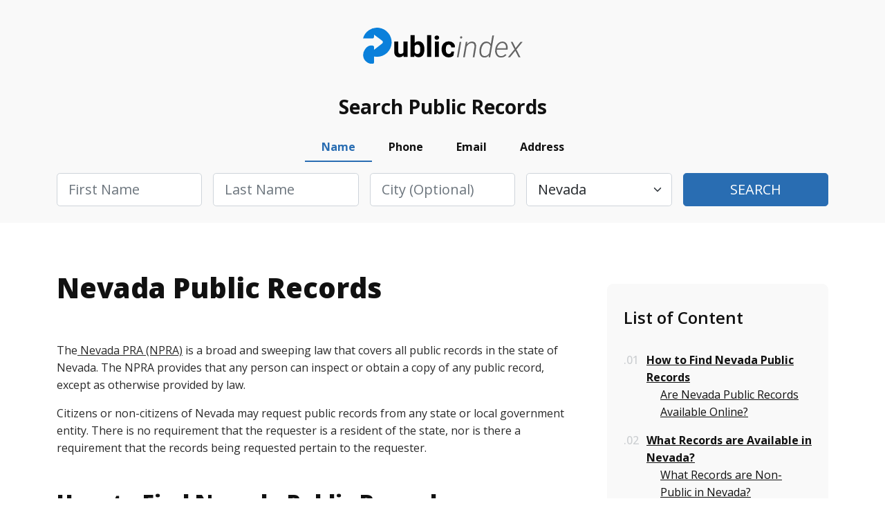

--- FILE ---
content_type: text/html; charset=UTF-8
request_url: https://nevada.thepublicindex.org/
body_size: 2273
content:
<!DOCTYPE html>
<html lang="en">
<head>
    <meta charset="utf-8">
    <meta name="viewport" content="width=device-width, initial-scale=1">
    <title></title>
    <style>
        body {
            font-family: "Arial";
        }
    </style>
    <script type="text/javascript">
    window.awsWafCookieDomainList = [];
    window.gokuProps = {
"key":"AQIDAHjcYu/GjX+QlghicBgQ/7bFaQZ+m5FKCMDnO+vTbNg96AHYyZv6Mnkdbjk2SfzfqtxBAAAAfjB8BgkqhkiG9w0BBwagbzBtAgEAMGgGCSqGSIb3DQEHATAeBglghkgBZQMEAS4wEQQMjjrJPgBw2NjH39ZEAgEQgDvpfbHVKaHiIBgNozebkLNmp/az1OGiFgjLcgCZgmx98S73qSAwa5QFXxPlLcDjyv8PC71hCc4U8qJoFw==",
          "iv":"D549CwBZ9AAACj9W",
          "context":"5jofbSmuXehMeBc2PFHG4sVTU2Zj6qwOZF3IbZzj25nNWbuO9ZRAMSoGRS0iNymzHd3qBQ3AtMVuoY7DnOKaXqB9sLhYrkX4AF+9lHLYxMxsxztsxb3JXPbXlT6TdGXIjy9QSCTzwDlygou07rcS8GuswSPJQy1jRp3bj9Ztcf8ui+sUDaBohkuVg4dk2oQ/hRSifvAa/q3sYy1UKcuskyTjKArz0tEir7f96XO/8RcYb7da9HtgAk+pjo6dN8Lj6IZMumTU8HHiZ1hvToFmO4MiL3wOU4tSkT44f4V5+53IJKQ3KhULv7xcnJ/tz03r01BTZAd3EYBs8Q7hyXkMKOVw+HfWR9jynQQ0uoUPAO54pWXjgXt9L+MH8+ezX7M8oDT4nJVHMMzN96pR9vC1V/pY8IBYff7rribGedtTouniWtCKc//qgq/bK2YWwCDLH9SzEHEy4KNwtZsAit492/bf76bFaO4+UqZsVD8KD2h5Ei781PmHQQ1Hv+uytb3eFv/u0DHvIOIv1t4CFUUKdNHwSuL6nycOlQViDKxlUumG3NCSo2vBOEeOPIOOtDrReuk/LOfxs1TwGwXB6waxtyunE7QCe6YpUTGqx2tu07hxKdVq+83iwx9Q/Dk8cB+T2KTko6AdEWP5O9LH31ymUmFjMjXlgX0lCxJOCq689IO3wnWBzD9F8d0x9UKW0gn3DQd8+D1QD1MoWfWfgUDCpcP1XaQFmhlzbJVCGpJCb+GNXAoM7f0mvLlUcAumVmSz4aVQofhS/NrKxyQY/G7ew/SI3hJ/J8kX0f4XbAMKqp0KsdY="
};
    </script>
    <script src="https://4c4e2e51993c.001662ee.us-east-2.token.awswaf.com/4c4e2e51993c/5120cb532093/fac77e8934db/challenge.js"></script>
</head>
<body>
    <div id="challenge-container"></div>
    <script type="text/javascript">
        AwsWafIntegration.saveReferrer();
        AwsWafIntegration.checkForceRefresh().then((forceRefresh) => {
            if (forceRefresh) {
                AwsWafIntegration.forceRefreshToken().then(() => {
                    window.location.reload(true);
                });
            } else {
                AwsWafIntegration.getToken().then(() => {
                    window.location.reload(true);
                });
            }
        });
    </script>
    <noscript>
        <h1>JavaScript is disabled</h1>
        In order to continue, we need to verify that you're not a robot.
        This requires JavaScript. Enable JavaScript and then reload the page.
    </noscript>
</body>
</html>

--- FILE ---
content_type: text/html; charset=utf-8
request_url: https://nevada.thepublicindex.org/
body_size: 14282
content:
<!DOCTYPE html><html><head><script async="" src="https://www.googletagmanager.com/gtag/js?id=UA-116897074-1"></script><script id="google-analytics" strategy="afterInteractive">
                         window.dataLayer = window.dataLayer || [];
                         function gtag(){dataLayer.push(arguments);}
                         gtag('js', new Date());
                       
                         gtag('config', 'G-X2MEHR3GXR');</script><title data-next-head="">Nevada Public Records Online - ThePublicIndex</title><link rel="canonical" href="https://nevada.thepublicindex.org" data-next-head=""/><meta name="description" content="Search Nevada public public records on ThePublicIndex.org. Find Nevada government offices, criminal, court, inmate, marriage, divorce, birth and death records." data-next-head=""/><meta name="keywords" data-next-head=""/><meta property="og:title" content="Nevada Public Records Online - ThePublicIndex" data-next-head=""/><meta property="og:description" content="Search Nevada public public records on ThePublicIndex.org. Find Nevada government offices, criminal, court, inmate, marriage, divorce, birth and death records." data-next-head=""/><meta charSet="UTF-8" data-next-head=""/><meta http-equiv="X-UA-Compatible" content="IE=edge" data-next-head=""/><meta name="viewport" content="width=device-width, initial-scale=1.0" data-next-head=""/><meta name="google-site-verification" content="G0H-XnTuh0_lykWmLHNUO98_HkzYRQvOkCQvdiY5wzo" data-next-head=""/><meta name="robots" content="index,follow" data-next-head=""/><meta name="msapplication-TileColor" content="#0a80db" data-next-head=""/><meta name="msapplication-config" content="/assets/img/favicon/browserconfig.xml" data-next-head=""/><meta name="theme-color" content="#ffffff" data-next-head=""/><link rel="apple-touch-icon" sizes="180x180" href="/assets/img/favicon/apple-touch-icon.png" data-next-head=""/><link rel="icon" type="image/png" sizes="32x32" href="/assets/img/favicon/favicon-32x32.png" data-next-head=""/><link rel="icon" type="image/png" sizes="16x16" href="/assets/img/favicon/favicon-16x16.png" data-next-head=""/><link rel="manifest" href="/assets/img/favicon/site.webmanifest" data-next-head=""/><link rel="mask-icon" href="/assets/img/favicon/safari-pinned-tab.svg" color="#0a80db" data-next-head=""/><link rel="shortcut icon" href="/assets/img/favicon/favicon.ico" data-next-head=""/><script src="https://cdn.cookielaw.org/scripttemplates/otSDKStub.js" type="text/javascript" charset="UTF-8" data-domain-script="effca196-36b4-4d77-9a81-49da6cc10a5b"></script><script type="text/javascript">                                                                                                  81412d44-afe3-40cf-8767-df87d52fb91b function OptanonWrapper() </script><link rel="stylesheet" href="/assets/css/bootstrap.min.css"/><link rel="stylesheet" href="/assets/css/style.min.css"/><link rel="stylesheet" href="/assets/css/leaflet.min.css"/><link rel="stylesheet" href="/assets/css/customStyle.min.css"/><noscript data-n-css=""></noscript><script src="/js/bootstrap.bundle.min.js" defer="" data-nscript="beforeInteractive"></script><script src="https://kit.fontawesome.com/474168d3c4.js" defer="" data-nscript="beforeInteractive"></script><script src="https://code.jquery.com/jquery-3.6.0.min.js" integrity="sha256-/xUj+3OJU5yExlq6GSYGSHk7tPXikynS7ogEvDej/m4=" defer="" data-nscript="beforeInteractive"></script><script src="/js/navigate.js" defer="" data-nscript="beforeInteractive"></script><script src="/_next/static/chunks/5aa16beca876e690.js" defer=""></script><script src="/_next/static/chunks/cdec45529b6bfe95.js" defer=""></script><script src="/_next/static/chunks/690384bdc0c82224.js" defer=""></script><script src="/_next/static/chunks/turbopack-55fdbdf695358f59.js" defer=""></script><script src="/_next/static/chunks/fe14d0a41a366636.js" defer=""></script><script src="/_next/static/chunks/90245d851dac54a2.js" defer=""></script><script src="/_next/static/chunks/248054d74efc03ff.js" defer=""></script><script src="/_next/static/chunks/turbopack-7ae5458e2d87d28d.js" defer=""></script><script src="/_next/static/cba59dd937a0c3416d964c58698c24067bd9a6fe/_ssgManifest.js" defer=""></script><script src="/_next/static/cba59dd937a0c3416d964c58698c24067bd9a6fe/_buildManifest.js" defer=""></script></head><body><div id="__next"><div><header class="notabs pb"><div class="container"><div class="row logo-line"><div class="d-flex justify-content-between justify-content-lg-center flex-nowrap overflow-hidden"><div class="w-auto logo m-auto"><a href="/" class="d-block">ThePublicIndex</a></div><div class="w-auto t-content d-flex d-lg-none flex-column align-items-end "><button class="btn" type="button" data-bs-toggle="collapse" data-bs-target="#browseByPeople" aria-expanded="false" aria-controls="browseByPeople"><img src="/assets/img/icons/menu.svg" alt=""/></button></div></div><div class="collapse" id="browseByPeople"><div><h3>List of Content</h3><ol><li><a href="#how-to-find-nevada-public-records">How to Find Nevada Public Records</a><ol><li><a href="#are-nevada-public-records-available-online">Are Nevada Public Records Available Online?</a></li></ol></li><li><a href="#what-records-are-available-in-nevada">What Records are Available in Nevada?</a><ol><li><a href="#what-records-are-non-public-in-nevada">What Records are Non-Public in Nevada?</a></li></ol></li><li><a href="#types-of-public-records-available-in-nevada">Types of Public Records Available in Nevada</a><ol><li><a href="#nevada-public-criminal-records">Nevada Public Criminal Records</a></li><li><a href="#arrest-records-and-warrants">Arrest Records and Warrants</a></li><li><a href="#inmate-and-jail-records">Inmate and Jail Records</a></li><li><a href="#nevada-background-checks">Nevada Background Checks</a></li><li><a href="#how-to-find-sex-offenders-in-nevada">How to find Sex Offenders in Nevada</a></li><li><a href="#nevada-public-vital-records">Nevada Public Vital Records</a></li><li><a href="#nevada-court-records">Nevada Court Records</a></li><li><a href="#driving-records">Driving Records</a></li><li><a href="#civil-driving-infractions">Civil Driving Infractions</a></li><li><a href="#nevada-license-plate-lookup">Nevada License Plate Lookup</a></li><li><a href="#nevada-property-and-asset-records-online">Nevada Property and Asset Records Online</a></li></ol></li><li><a href="#important-government-agencies-in-nevada">Important Government Agencies in Nevada</a><ol></ol></li></ol></div></div></div></div></header><div class="search-container"><div class="container"><div class="blk"><div class="ttl">Search Public Records</div><div class="frm"><ul class="nav nav-pills mb-3" id="pills-tab" role="tablist"><li class="nav-item" role="presentation"><button class="nav-link active" id="pills-name-tab" data-bs-toggle="pill" data-bs-target="#pills-name" type="button" role="tab" aria-controls="pills-name" aria-selected="true">Name</button></li><li class="nav-item" role="presentation"><button class="nav-link" id="pills-phone-tab" data-bs-toggle="pill" data-bs-target="#pills-phone" type="button" role="tab" aria-controls="pills-phone" aria-selected="false">Phone</button></li><li class="nav-item" role="presentation"><button class="nav-link" id="pills-email-tab" data-bs-toggle="pill" data-bs-target="#pills-email" type="button" role="tab" aria-controls="pills-email" aria-selected="false">Email</button></li><li class="nav-item" role="presentation"><button class="nav-link" id="pills-address-tab" data-bs-toggle="pill" data-bs-target="#pills-address" type="button" role="tab" aria-controls="pills-address" aria-selected="false">Address</button></li></ul><div class="tab-content" id="pills-tabContent"><div class="tab-pane fade show active" id="pills-name" role="tabpanel" aria-labelledby="pills-name-tab"><div class="frm-name"><form><div class="row g-3 flex-column flex-lg-row"><div class="col"><div class="form-group"><input type="text" class="form-control form-control-lg capitalize" name="firstName" id="firstName" placeholder="First Name" required=""/><div class="invalid-feedback">Please enter first name</div></div></div><div class="col"><div class="form-group"><input type="text" class="form-control form-control-lg capitalize" name="lastName" id="lastName" placeholder="Last Name" required=""/><div class="invalid-feedback">Please enter last name</div></div></div><div class="col"><div class="form-group"><input type="text" name="city" class="form-control form-control-lg capitalize" id="city" placeholder="City (optional)"/></div></div><div class="col"><div class="form-group"><select class="form-select form-select-lg" name="state" id="state" placeholder="State"><option value="ALL">Select State</option><option value="AL">Alabama</option><option value="AK">Alaska</option><option value="AZ">Arizona</option><option value="AR">Arkansas</option><option value="CA">California</option><option value="CO">Colorado</option><option value="CT">Connecticut</option><option value="DE">Delaware</option><option value="DC">District of Columbia</option><option value="FL">Florida</option><option value="GA">Georgia</option><option value="HI">Hawaii</option><option value="ID">Idaho</option><option value="IL">Illinois</option><option value="IN">Indiana</option><option value="IA">Iowa</option><option value="KS">Kansas</option><option value="KY">Kentucky</option><option value="LA">Louisiana</option><option value="ME">Maine</option><option value="MD">Maryland</option><option value="MA">Massachusetts</option><option value="MI">Michigan</option><option value="MN">Minnesota</option><option value="MS">Mississippi</option><option value="MO">Missouri</option><option value="MT">Montana</option><option value="NE">Nebraska</option><option value="NV" selected="">Nevada</option><option value="NH">New Hampshire</option><option value="NJ">New Jersey</option><option value="NM">New Mexico</option><option value="NY">New York</option><option value="NC">North Carolina</option><option value="ND">North Dakota</option><option value="OH">Ohio</option><option value="OK">Oklahoma</option><option value="OR">Oregon</option><option value="PA">Pennsylvania</option><option value="RI">Rhode Island</option><option value="SC">South Carolina</option><option value="SD">South Dakota</option><option value="TN">Tennessee</option><option value="TX">Texas</option><option value="UT">Utah</option><option value="VT">Vermont</option><option value="VA">Virginia</option><option value="WA">Washington</option><option value="WV">West Virginia</option><option value="WI">Wisconsin</option><option value="WY">Wyoming</option></select><div class="invalid-feedback">Please choose a state</div></div></div><div class="col"><div class="form-group d-grid"><button type="submit" class="btn btn-lg btn-primary text-uppercase">Search</button></div></div></div></form></div></div><div class="tab-pane fade" id="pills-phone" role="tabpanel" aria-labelledby="pills-phone-tab"><div class="frm-phone"><form><div class="row g-3 flex-column flex-lg-row"><div class="col col-lg-8"><div class="form-group"><input type="tel" name="phone" class="form-control form-control-lg" id="phoneNumber" placeholder="Phone Number" required=""/><div class="invalid-feedback">Please enter a valid phone number</div></div></div><div class="col"><div class="form-group d-grid"><button type="submit" class="btn btn-lg btn-primary text-uppercase">Search</button></div></div></div></form></div></div><div class="tab-pane fade" id="pills-email" role="tabpanel" aria-labelledby="pills-email-tab"><div class="frm-email"><form><div class="row g-3 flex-column flex-lg-row"><div class="col col-lg-8"><div class="form-group"><input type="email" class="form-control form-control-lg" name="email" id="email" placeholder="Email Address" required=""/><div class="invalid-feedback">Please enter a valid email address</div></div></div><div class="col"><div class="form-group d-grid"><button type="submit" class="btn btn-lg btn-primary text-uppercase">Search</button></div></div></div></form></div></div><div class="tab-pane fade" id="pills-address" role="tabpanel" aria-labelledby="pills-address-tab"><div class="frm-address"><form><div class="row g-3 flex-column flex-lg-row"><div class="col"><div class="form-group"><input type="text" class="form-control form-control-lg capitalize" id="addressHouseNumber" name="streetNumber" placeholder="House #" required=""/><div class="invalid-feedback">Please enter a house number</div></div></div><div class="col"><div class="form-group"><input type="text" class="form-control form-control-lg capitalize" name="streetName" id="addressStreetName" placeholder="Street Name" required=""/><div class="invalid-feedback">Please enter a street name</div></div></div><div class="col"><div class="form-group"><input type="text" class="form-control form-control-lg capitalize" name="addressAptUnit" id="addressAptUnit" placeholder="Apt/Unit"/></div></div><div class="col"><div class="form-group"><input type="text" class="form-control form-control-lg capitalize" name="city" id="addressCity" placeholder="City" required=""/><div class="invalid-feedback">Please enter a city</div></div></div><div class="col"><div class="form-group"><select class="form-select form-select-lg capitalize" id="state" name="state" placeholder="State" required=""><option value="ALL">Select State</option><option value="AL">Alabama</option><option value="AK">Alaska</option><option value="AZ">Arizona</option><option value="AR">Arkansas</option><option value="CA">California</option><option value="CO">Colorado</option><option value="CT">Connecticut</option><option value="DE">Delaware</option><option value="DC">District of Columbia</option><option value="FL">Florida</option><option value="GA">Georgia</option><option value="HI">Hawaii</option><option value="ID">Idaho</option><option value="IL">Illinois</option><option value="IN">Indiana</option><option value="IA">Iowa</option><option value="KS">Kansas</option><option value="KY">Kentucky</option><option value="LA">Louisiana</option><option value="ME">Maine</option><option value="MD">Maryland</option><option value="MA">Massachusetts</option><option value="MI">Michigan</option><option value="MN">Minnesota</option><option value="MS">Mississippi</option><option value="MO">Missouri</option><option value="MT">Montana</option><option value="NE">Nebraska</option><option value="NV" selected="">Nevada</option><option value="NH">New Hampshire</option><option value="NJ">New Jersey</option><option value="NM">New Mexico</option><option value="NY">New York</option><option value="NC">North Carolina</option><option value="ND">North Dakota</option><option value="OH">Ohio</option><option value="OK">Oklahoma</option><option value="OR">Oregon</option><option value="PA">Pennsylvania</option><option value="RI">Rhode Island</option><option value="SC">South Carolina</option><option value="SD">South Dakota</option><option value="TN">Tennessee</option><option value="TX">Texas</option><option value="UT">Utah</option><option value="VT">Vermont</option><option value="VA">Virginia</option><option value="WA">Washington</option><option value="WV">West Virginia</option><option value="WI">Wisconsin</option><option value="WY">Wyoming</option></select><div class="invalid-feedback">Please choose a state</div></div></div><div class="col"><div class="form-group d-grid"><button type="submit" class="btn btn-lg btn-primary text-uppercase">Search</button></div></div></div></form></div></div></div></div></div></div></div><main class="content-style2 inner-gap py-0"><div class="container"><div class="row justify-content-between"><div class="col-12 col-lg-8"><h1 class="mb-4 mb-lg-5">Nevada Public Records</h1><p>The<a href="https://www.leg.state.nv.us/nrs/nrs-239.html"> Nevada PRA (NPRA)</a> is a broad and sweeping law that covers all public records in the state of Nevada. The NPRA provides that any person can inspect or obtain a copy of any public record, except as otherwise provided by law.</p>

<p>Citizens or non-citizens of Nevada may request public records from any state or local government entity. There is no requirement that the requester is a resident of the state, nor is there a requirement that the records being requested pertain to the requester.</p>

<h2 id="how-to-find-nevada-public-records"><strong>How to Find Nevada Public Records</strong></h2>

<p>Nevada has a FOIA request form template, which can be found<a href="https://www.nfoic.org/nevada-sample-foia-request/"> here.</a> However, some government agencies have specific request forms that should be used if available.</p>

<p>The first step in finding public records is identifying the government agency that maintains the records you seek. Once you have placed the appropriate agency, you should contact the agency to determine how to submit a public records request.</p>

<p>Each government agency must designate a point of contact for public records requests. The end of contact is responsible for receiving and responding to public records requests.</p>

<h3 id="are-nevada-public-records-available-online"><strong>Are Nevada Public Records Available Online?</strong></h3>

<p><em>Most public records in Nevada are available online. However, there is no central repository for all public records in the state.</em></p>

<p><em>The best way to find online public records is to start with the government agency website that maintains the records you seek. Many agencies have an online search tool that allows you to search for public records.</em></p>

<p>For instance, the<a href="https://www.nvsos.gov/sos"> Nevada Secretary of State’s</a> website has a<a href="https://esos.nv.gov/EntitySearch/OnlineEntitySearch"> searchable database of business entities</a>. The<a href="https://dpbh.nv.gov/"> Department of Health and Human Services Nevada Division of Public and Behavioral Health (DPBH)</a> also has an online search tool for placing orders for birth, death, and marriage certificates.</p>

<p>Some government agencies charge fees for public records, while others do not. It is always best to contact the agency beforehand to determine if there will be any charges associated with your request.</p>

<h2 id="what-records-are-available-in-nevada"><strong>What Records are Available in Nevada?</strong></h2>

<p>The vast majority of public records in Nevada are available to the public. These include:</p>

<ul>
	<li>Court records</li>
	<li>Birth and death records</li>
	<li>Marriage and divorce records</li>
	<li>Business filings</li>
	<li>Criminal history</li>
	<li>Property records</li>
	<li>And more</li>
</ul>

<h3 id="what-records-are-non-public-in-nevada"><strong>What Records are Non-Public in Nevada?</strong></h3>

<p>Some public records may be exempt from disclosure under the Nevada PRA. These exemptions are generally intended to protect individuals&#x27; privacy or preserve the confidentiality of certain information.</p>

<p>Some of the more common exemptions to the Nevada PRA include:</p>

<ul>
	<li>Records protected by attorney-client privilege or confidentiality</li>
	<li>Medical records</li>
	<li>Personnel records</li>
	<li>Test results</li>
	<li>Trade secrets</li>
	<li>Ongoing criminal investigations</li>
	<li>Juvenile records</li>
	<li>And more</li>
</ul>

<p>Suppose you seek public records that you believe may be exempt from disclosure. In that case, it is best to contact the government agency that maintains the records to determine if they are available.</p>

<h2 id="types-of-public-records-available-in-nevada"><strong>Types of Public Records Available in Nevada</strong></h2>

<p>The types of public records available in Nevada will vary depending on the government agency that maintains the records. Some of the more common types of public records available in Nevada include:</p>

<h3 id="nevada-public-criminal-records"><strong>Nevada Public Criminal Records</strong></h3>

<p>Criminal records contain information about individuals who have been convicted of crimes. These records are maintained by the court system in Nevada and are generally available to the public.</p>

<p>The<a href="https://rccd.nv.gov/Home/Home/"> Nevada Department of Public Safety Records, Communications, and Compliance Division</a> maintains a statewide criminal history database. This database is available to the public for a fee and can be obtained by mail.</p>

<p>You need the following information to request a criminal history report:</p>

<ul>
	<li>Completed<a href="https://rccd.nv.gov/uploadedFiles/gsdnvgov/content/FeesForms/DPS-006.pdf"> Request for Nevada Criminal History (DPS 006)</a></li>
	<li>The individual’s full name</li>
	<li>The individual’s date of birth</li>
	<li>Mailing address</li>
	<li>A $27 fee</li>
	<li>Fingerprint card</li>
</ul>

<p>You can send it to the address below:</p>

<p>Department of Public Safety</p>

<p>Records, Communication, and Compliance Division</p>

<p>333, West Nye Lane, Suite 100</p>

<p>Carson City, NV 89706</p><hr/><h4>Police Departments and Sheriffe Office in <span>Nevada</span> :</h4><div class="office-address"><div class="item"><a href="clark-county/clark-county-sheriff-office">Clark County Sheriff&#x27;s Office</a><em>400 South Martin Luther King Boulevard, <!-- -->Las Vegas, <!-- -->NV</em></div><div class="item"><a href="washoe-county/washoe-county-sheriff-office">Washoe County Sheriff&#x27;s Office</a><em>911 Parr Blvd, <!-- -->Reno, <!-- -->NV</em></div><div class="item"><a href="lyon-county/lyon-county-sheriff-office">Lyon County Sheriff&#x27;s Office</a><em>911 Harvey Way #1, <!-- -->Yerington, <!-- -->NV</em></div><div class="item"><a href="elko-county/elko-county-sheriff-office">Elko County Sheriff&#x27;s Office</a><em>775 W. Silver Street, <!-- -->Elko, <!-- -->NV</em></div><div class="item"><a href="douglas-county/douglas-county-sheriff-office">Douglas County Sheriff&#x27;s Office</a><em>1038 Buckeye Road, <!-- -->Minden, <!-- -->NV</em></div><div class="item"><a href="nye-county/nye-county-sheriff-office">Nye County Sheriff&#x27;s Office</a><em>1520 E Basin Ave, <!-- -->Pahrump, <!-- -->NV</em></div><div class="item"><a href="churchill-county/churchill-county-sheriff-office">Churchill County Sheriff&#x27;s Office</a><em>180 West A Street, <!-- -->Fallon, <!-- -->NV</em></div><div class="item"><a href="humboldt-county/humboldt-county-sheriff-office">Humboldt County Sheriff&#x27;s Office</a><em>50 West Fifth Street, <!-- -->Winnemucca, <!-- -->NV</em></div><div class="item"><a href="carson-city-county/carson-city-county-sheriff-office">Carson City Sheriff&#x27;s Office</a><em>911 E. Musser Street, <!-- -->Carson City, <!-- -->NV</em></div></div><h3 id="arrest-records-and-warrants"><strong>Arrest Records and Warrants</strong></h3>

<p>Arrest records can be obtained from the law enforcement agency that made the arrest. In most cases, these records are public and available upon request. You can also access arrest records in a Criminal History Report (see above).</p>

<p>Warrants are issued by the court and can be obtained from the court clerk. Warrants are generally public records, although there may be some exceptions.</p>

<h3 id="inmate-and-jail-records"><strong>Inmate and Jail Records</strong></h3>

<p>The<a href="https://doc.nv.gov/"> State of Nevada Department of Corrections (NDOC)</a> is in charge of inmate records. The records are available to the public for free, and there is no need to request them in advance. You can search for inmate records by name or Offender Identification Number<a href="https://ofdsearch.doc.nv.gov/form.php"> here</a>.</p>

<p>You can find the following information in an inmate record:</p>

<ul>
	<li>Name</li>
	<li>Mugshot</li>
	<li>Inmate Number</li>
	<li>Age/Date of Birth</li>
	<li>Gender</li>
	<li>Race</li>
	<li>Ethnicity</li>
	<li>Admission Date</li>
	<li>Current Location</li>
	<li>Parole Eligibility Date</li>
	<li>Sentence Information</li>
	<li>Criminal History</li>
</ul><hr/><h4>Jails and Prisons in <span>Nevada</span> :</h4><div class="office-address"><div class="item"><a href="clark-county/three-lakes-valley-conservation-camp-tlvcc">Three Lakes Valley Conservation Camp - TLVCC</a><em>20825 Cold Creek Road, P.O. Box 208, <!-- -->Indian Springs, <!-- -->NV</em></div><div class="item"><a href="clark-county/high-desert-state-prison-hdsp">High Desert State Prison - HDSP</a><em>22010 Cold Creek Road, <!-- -->Indian Springs, <!-- -->NV</em></div><div class="item"><a href="clark-county/casa-grande-transitional-housing-cgth">Casa Grande Transitional Housing - CGTH</a><em>3955 W. Russell Road, <!-- -->Las Vegas, <!-- -->NV</em></div><div class="item"><a href="clark-county/las-vegas-community-correctional-center">Las Vegas Community Correctional Center</a><em>2901 Industrial Road, <!-- -->Las Vegas, <!-- -->NV</em></div><div class="item"><a href="clark-county/southern-desert-correctional-center-sdcc">Southern Desert Correctional Center - SDCC</a><em>20825 Cold Creek Road, <!-- -->Indian Springs, <!-- -->NV</em></div><div class="item"><a href="clark-county/florence-mcclure-women-s-correctional-center-fmwcc">Florence McClure Women&#x27;s Correctional Center - FMWCC</a><em>4370 Smiley Road, <!-- -->Las Vegas, <!-- -->NV</em></div><div class="item"><a href="clark-county/three-lakes-valley-boot-camp-tlvbc">Three Lakes Valley Boot Camp - TLVBC</a><em>P.O. Box 208, <!-- -->Indian Springs, <!-- -->NV</em></div><div class="item"><a href="clark-county/clark-county-nv-detention-center">Clark County NV Detention Center</a><em>330 South Casino Center Boulevard, <!-- -->Las Vegas, <!-- -->NV</em></div><div class="item"><a href="clark-county/clark-county-nv-juvenile-detention">Clark County NV Juvenile Detention</a><em>651 North Pecos Road, <!-- -->Las Vegas, <!-- -->NV</em></div><div class="item"><a href="clark-county/jean-conservation-camp-jcc">Jean Conservation Camp - JCC</a><em>3 Prison Rd., P.O. Box 19859, <!-- -->Jean, <!-- -->NV</em></div></div><h3 id="nevada-background-checks"><strong>Nevada Background Checks</strong></h3>

<p>Employers, landlords, and others may conduct background checks in Nevada. These checks can include criminal history, employment history, credit history, and more.</p>

<p>Background checks are considered public records in Nevada. However, the background check subject may have a right to privacy under the law. As such, some information included in a background check report may be exempt from disclosure.</p>

<p>To request a background check, you must contact the government agency or private company conducting the checks. You will likely need to provide the following information:</p>

<p> </p>

<ul>
	<li>The subject’s entire name</li>
	<li>The subject’s date of birth</li>
	<li>The subject’s social security number</li>
	<li>Your contact information</li>
	<li>A fee (varies by provider)</li>
</ul>

<p>The state also has laws regulating background checks in certain situations, such as hiring employees. For instance,<a href="http://www.leg.state.nv.us/NRS/NRS-613.html#NRS613Sec570"> NRS 613.570</a> states that credit history reports may not be used to deny employment to an applicant.</p>

<h3 id="how-to-find-sex-offenders-in-nevada"><em>How to find Sex Offenders in Nevada</em></h3>

<p><em>The Nevada Department of Public Safety’s Records, Communications, and Compliance Division maintains a public database of registered sex offenders. The</em><a href="http://www.nvsexoffenders.gov/SearchOffender.aspx"><em> </em><em>Public Sex Offender Registry</em></a><em> is available online and can be searched by name, vehicle, or geography.</em></p>

<h3 id="nevada-public-vital-records"><strong>Nevada Public Vital Records</strong></h3>

<p>As mentioned above, the <a href="https://dpbh.nv.gov/">Department of Health and Human Services Nevada Division of Public and Behavioral Health (DPBH)</a> is the state-level agency that manages birth, death, and marriage records.</p>

<p><a href="https://vitalchek.com/v/?ScenarioName=ScenarioAtomicDust">VitalChek</a> is the official vital records provider for the state of Nevada, wherein you can order birth, death, marriage, and divorce certificates online.</p>

<p>You can also order birth and death certificates by mail or in person. Specific requirements need to be met, and some fees that need to be paid. For more information, you can visit the DPBH website or the county website where the event occurred.</p>

<p>You must contact the county courthouse where the event was filed to order a marriage or divorce certificate. </p>

<h3 id="nevada-court-records"><strong>Nevada Court Records</strong></h3>

<p>The<a href="https://nvcourts.gov/"> Nevada Judiciary</a> website provides court case information, including dockets, calendars, and documents. You can search for case information, participant or company name, case type, and filing date<a href="https://nvcourts.gov/Supreme/How_Do_I/Find_a_Case/"> here.</a></p>

<p>Some court records may be sealed or restricted from public access. For instance, juvenile records are typically not available to the general public. You will need to contact the court clerk to request access to a restricted record.</p>

<p><strong>State Court System in Nevada</strong></p>

<p>The state court system in Nevada is divided into five levels:</p>

<ul>
	<li>The Supreme Court is the state’s highest court. It hears appeals from the lower courts and reviews cases that raise questions of law.</li>
	<li>The Court of Appeals hears appeals from the district courts.</li>
	<li>The District Courts are the trial courts in Nevada. They have general jurisdiction over all civil and criminal cases.</li>
	<li>The Justice Courts have limited jurisdiction over some instances, such as traffic offenses, minor criminal offenses, and small claims.</li>
	<li>The Municipal Courts have limited jurisdiction over misdemeanor criminal offenses and traffic offenses committed within city limits.</li>
</ul><hr/><h4>Courts in <span>Nevada</span> :</h4><div class="office-address"><div class="item"><a href="clark-county/north-las-vegas-municipal-court">North Las Vegas Municipal Court</a><em>2332 Las Vegas Blvd. North, Suite 100, <!-- -->Las Vegas, <!-- -->NV</em></div><div class="item"><a href="clark-county/mesquite-municipal-court">Mesquite Municipal Court</a><em>500 Hillside Drive, <!-- -->Mesquite, <!-- -->NV</em></div><div class="item"><a href="clark-county/las-vegas-municipal-court">Las Vegas Municipal Court</a><em>200 Lewis Avenue, <!-- -->Las Vegas, <!-- -->NV</em></div><div class="item"><a href="clark-county/henderson-municipal-court">Henderson Municipal Court</a><em>243 Water Street, <!-- -->Henderson , <!-- -->NV</em></div><div class="item"><a href="clark-county/boulder-city-municipal-court">Boulder City Municipal Court</a><em>501 Avenue G, <!-- -->Boulder City, <!-- -->NV</em></div><div class="item"><a href="clark-county/eighth-judicial-district-court">Eighth Judicial District Court</a><em>200 Lewis Ave., <!-- -->Las Vegas, <!-- -->NV</em></div><div class="item"><a href="washoe-county/second-judicial-district-court">Second Judicial District Court</a><em>75 Court St., <!-- -->Reno, <!-- -->NV</em></div><div class="item"><a href="washoe-county/reno-municipal-court">Reno Municipal Court</a><em>1 South Sierra Street, <!-- -->Reno , <!-- -->NV</em></div><div class="item"><a href="washoe-county/sparks-municipal-court">Sparks Municipal Court</a><em>1450 C Street, <!-- -->Sparks, <!-- -->NV</em></div><div class="item"><a href="lyon-county/third-judicial-district-court">Third Judicial District Court</a><em>911 Harvey Way, <!-- -->Yerington, <!-- -->NV</em></div></div><h3 id="driving-records"><strong>Driving Records</strong></h3>

<p>The<a href="https://dmv.nv.gov/index.htm"> Department of Motor Vehicles (DMV)</a> is the state-level agency that manages driver’s licenses and vehicle registrations. Your driving record will include information about your traffic violations, accidents, and license points.</p>

<p>It is accessible to the public and can be obtained online, by mail, or in person.</p>

<p>The<a href="https://dmvapp.nv.gov/DMV/Application/DMVPortal/Pages/Default.aspx"> MyDMV</a> is an online tool where you can view and manage your personal DMV information. You can also use this tool to request a copy of your driving record. You will need to sign up for a MyDMV account and provide certain personal information, such as your name, date of birth, social security number, and driver’s license number.</p>

<p>There are self-service kiosks throughout the state where you can request a copy of your driving record. You must provide your driver’s license number and pay the required fee.</p>

<p>To request a copy of your driving record by mail, you will need to complete the<a href="https://dmv.nv.gov/pdfforms/ir002.pdf"> Application for Individual Record Information form</a> and submit it together with a $7 fee to:</p>

<p>DMV Records Section</p>

<p>555 Wright Way</p>

<p>Carson City, NV 89711-0250</p>

<h3 id="civil-driving-infractions"><strong>Civil Driving Infractions</strong></h3>

<p>Civil driving infractions are moving violation that results in a fine. Examples of civil driving infractions include:</p>

<ul>
	<li>Speeding (1-10 mph over the limit)</li>
	<li>Driving without insurance</li>
	<li>Improper lane change</li>
	<li>Failure to use the turn signal</li>
</ul>

<p>Like other states, Nevada uses a point system to track driving infractions. Depending on the severity of the offense, you may be assigned 1-8 points.</p>

<h3 id="nevada-license-plate-lookup"><strong>Nevada License Plate Lookup</strong></h3>

<p>While there is no official license plate lookup service in Nevada, you can request information about a vehicle’s registered owner from the DMV. You must provide the vehicle’s license plate, make, and model. The DMV may also require you to provide your name, address, and driver’s license number.</p>

<p>Third-party companies also offer license plate lookup services.</p>

<h3 id="nevada-property-and-asset-records-online"><strong>Nevada Property and Asset Records Online</strong></h3>

<p>Nevada property records are managed by the Register of Deeds in each county. These records include property ownership, sales, and mortgages, while some counties may also have property tax records.</p>

<p>To access these records, you must visit the Register of Deeds in person or search the county website. Each county has its process for searching property records. Generally, you will need to provide the property address or owner’s name.</p>

<p>Some counties also have an online search tool that you can use to find property records. For example,<a href="https://www.clarkcountynv.gov/"> Clark County</a> has an online search tool called<a href="https://www.clarkcountynv.gov/government/assessor/property_search/index.php"> Property Search</a>.</p>

<p>The Office of th<a href="https://www.nevadatreasurer.gov/">e State Treasurer</a> manages unclaimed properties in Nevada. These are properties that have been abandoned or unclaimed by their rightful owner. Examples of unclaimed property include:</p>

<ul>
	<li>Bank accounts</li>
	<li>Life insurance policies</li>
	<li>Wages</li>
	<li>Land</li>
</ul>

<p>You can search for unclaimed property<a href="https://www.nevadatreasurer.gov/unclaimed_property/up_home/"> here.</a></p>

<h2 id="important-government-agencies-in-nevada"><strong>Important Government Agencies in Nevada</strong></h2>

<p>Several government agencies in Nevada manage public records. These agencies include:</p>

<ol>
	<li><a href="https://www.nvsos.gov/sos">Nevada Secretary of State</a></li>
	<li><a href="https://gov.nv.gov/">Nevada Governor&#x27;s Office</a></li>
	<li><a href="https://nsla.nv.gov/home">Nevada State Library and Archives</a></li>
	<li><a href="https://www.leg.state.nv.us/">Nevada Legislature</a></li>
	<li><a href="https://ag.nv.gov/">Nevada Attorney General</a></li>
	<li>The<a href="https://dpbh.nv.gov/"> Department of Health and Human Services Nevada Division of Public and Behavioral Health (DPBH)</a></li>
	<li><a href="https://nvcourts.gov/">Nevada Judiciary</a></li>
	<li><a href="https://rccd.nv.gov/Home/Home/">Nevada Department of Public Safety Records, Communications, and Compliance Division</a></li>
	<li><a href="https://dmv.nv.gov/index.htm">Department of Motor Vehicles (DMV)</a></li>
	<li><a href="https://www.nevadatreasurer.gov/">Office of the State Treasurer</a></li>
</ol><hr/><h2 class="mt-0">Counties in <!-- -->Nevada</h2><ul class="arrow dy-lst"><li><a href="carson-city-county">Carson City</a></li><li><a href="churchill-county">Churchill</a></li><li><a href="clark-county">Clark</a></li><li><a href="douglas-county">Douglas</a></li><li><a href="elko-county">Elko</a></li><li><a href="esmeralda-county">Esmeralda</a></li><li><a href="eureka-county">Eureka</a></li><li><a href="humboldt-county">Humboldt</a></li><li><a href="lander-county">Lander</a></li><li><a href="lincoln-county">Lincoln</a></li><li><a href="lyon-county">Lyon</a></li><li><a href="mineral-county">Mineral</a></li><li><a href="nye-county">Nye</a></li><li><a href="pershing-county">Pershing</a></li><li><a href="storey-county">Storey</a></li><li><a href="washoe-county">Washoe</a></li><li><a href="white-pine-county">White Pine</a></li></ul><hr/><h2 class="mt-0" id="other-records">Other Records in <!-- -->Nevada</h2><ul class="arrow"><li><a href="arrest-records">Nevada Arrest Records</a></li><li><a href="court-records">Nevada Court Records</a></li><li><a href="criminal-records">Nevada Criminal Records</a></li><li><a href="divorce-records">Nevada Divorce Records</a></li><li><a href="driving-records">Nevada Driving Records</a></li><li><a href="inmate-search">Nevada Inmate Search</a></li><li><a href="marriage-records">Nevada Marriage Records</a></li><li><a href="warrant-search">Nevada Warrant Search</a></li></ul></div><div class="col-12 col-md-4 ps-5 rightMenu"><div class="rightnav sticky overflow-y-scroll"><h3>List of Content</h3><ol><li><a href="#how-to-find-nevada-public-records">How to Find Nevada Public Records</a><ol><li><a href="#are-nevada-public-records-available-online">Are Nevada Public Records Available Online?</a></li></ol></li><li><a href="#what-records-are-available-in-nevada">What Records are Available in Nevada?</a><ol><li><a href="#what-records-are-non-public-in-nevada">What Records are Non-Public in Nevada?</a></li></ol></li><li><a href="#types-of-public-records-available-in-nevada">Types of Public Records Available in Nevada</a><ol><li><a href="#nevada-public-criminal-records">Nevada Public Criminal Records</a></li><li><a href="#arrest-records-and-warrants">Arrest Records and Warrants</a></li><li><a href="#inmate-and-jail-records">Inmate and Jail Records</a></li><li><a href="#nevada-background-checks">Nevada Background Checks</a></li><li><a href="#how-to-find-sex-offenders-in-nevada">How to find Sex Offenders in Nevada</a></li><li><a href="#nevada-public-vital-records">Nevada Public Vital Records</a></li><li><a href="#nevada-court-records">Nevada Court Records</a></li><li><a href="#driving-records">Driving Records</a></li><li><a href="#civil-driving-infractions">Civil Driving Infractions</a></li><li><a href="#nevada-license-plate-lookup">Nevada License Plate Lookup</a></li><li><a href="#nevada-property-and-asset-records-online">Nevada Property and Asset Records Online</a></li></ol></li><li><a href="#important-government-agencies-in-nevada">Important Government Agencies in Nevada</a><ol></ol></li><li><a href="#other-records">Other Records</a></li></ol></div></div></div></div></main><footer><div class="inner-gap bg-white"><div class="container"><div class="row"><div class="col-12 col-md-6 footer-left" style="justify-content:flex-start"><div class="logo"><a href="/">ThePublicIndex</a></div><div class="copy">© <!-- -->2026<!-- --> ThePublicIndex.org. All Rights Reserved.</div></div><div class="col-12 col-md-6 footer-right"><div class="footer-nav separate-col"><ul><li><a href="https://members.thepublicindex.org/customer/login" target="_blank">Log In</a></li><li><a href="https://thepublicindex.org/contact">Contact Us</a></li><li><a href="/coverage" rel="nofollow noopener" data-noindex="true">Coverage Area</a></li><li><a href="https://thepublicindex.org/blog">Blog</a></li><li><a href="https://thepublicindex.org/faq">Frequently Asked Questions</a></li></ul><ul><li><a href="https://thepublicindex.org/privacy">Privacy Policy</a></li><li><a href="https://thepublicindex.org/terms">Terms and Conditions</a></li><li><a href="https://thepublicindex.org/optout">Do Not Sell / Share My Personal Information</a></li><li><a href="https://thepublicindex.org/optout">Your Privacy Choices</a></li><li><a href="https://thepublicindex.org/accessibility-statement">Accessibility Statement</a></li><li><a id="accessibilityWidget" class="acs-set" style="cursor:pointer">Accessibility Settings</a></li><li><a href="javascript:Optanon.ToggleInfoDisplay()" class="styling button">Cookie Settings</a></li></ul></div></div></div><hr/><div class="row"><div class="col-12 discalimer"><p>DISCLAIMER: The mission of <!-- -->ThePublicIndex.org<!-- --> is to provide easy, affordable, and prompt access to government-generated public records. <!-- -->ThePublicIndex.org<!-- --> is not operated by, affiliated with, or associated with any federal, state, or local government or agency. Because we are not the original source of the information provided through <!-- -->ThePublicIndex.org<!-- -->, we cannot ensure or guarantee that the information is correct, accurate, comprehensive, or current. <!-- -->ThePublicIndex.org<!-- --> is not a consumer reporting organization as determined by The Fair Credit Reporting Act, 15 USC § 1681 et seq (&quot;FCRA&quot;), and information provided cannot be used to establish a person&#x27;s eligibility for personal credit or employment, tenant screening, or evaluate risk connected with a business transaction, or for any other purpose under the FCRA. Use of <!-- -->ThePublicIndex.org<!-- --> for illegitimate reasons like stalking or harassing others may subject users to civil and criminal lawsuits and fines. To carry out research on <!-- -->ThePublicIndex.org<!-- -->, users must consent to the <!-- -->ThePublicIndex.org<!-- --> <a href="https://thepublicindex.org/terms">terms of service</a> and our <a href="https://thepublicindex.org/privacy">privacy policy</a> and must agree that they will not use <!-- -->ThePublicIndex.org<!-- --> for any purpose under the FCRA per our notice.</p></div></div></div></div></footer></div></div><script id="__NEXT_DATA__" type="application/json">{"props":{"pageProps":{"host":"nevada","results":{"name":"Nevada Public Records","slug":"home","subdomain":"nevada","site":{"name":"ThePublicIndex","key":"thepublicindex","url":"https://thepublicindex.org"},"content-pieces":[{"key":"1","heading":"","heading_tag":null,"content":"\u003cp\u003eThe\u003ca href=\"https://www.leg.state.nv.us/nrs/nrs-239.html\"\u003e Nevada PRA (NPRA)\u003c/a\u003e is a broad and sweeping law that covers all public records in the state of Nevada. The NPRA provides that any person can inspect or obtain a copy of any public record, except as otherwise provided by law.\u003c/p\u003e\r\n\r\n\u003cp\u003eCitizens or non-citizens of Nevada may request public records from any state or local government entity. There is no requirement that the requester is a resident of the state, nor is there a requirement that the records being requested pertain to the requester.\u003c/p\u003e\r\n\r\n\u003ch2\u003e\u003cstrong\u003eHow to Find Nevada Public Records\u003c/strong\u003e\u003c/h2\u003e\r\n\r\n\u003cp\u003eNevada has a FOIA request form template, which can be found\u003ca href=\"https://www.nfoic.org/nevada-sample-foia-request/\"\u003e here.\u003c/a\u003e However, some government agencies have specific request forms that should be used if available.\u003c/p\u003e\r\n\r\n\u003cp\u003eThe first step in finding public records is identifying the government agency that maintains the records you seek. Once you have placed the appropriate agency, you should contact the agency to determine how to submit a public records request.\u003c/p\u003e\r\n\r\n\u003cp\u003eEach government agency must designate a point of contact for public records requests. The end of contact is responsible for receiving and responding to public records requests.\u003c/p\u003e\r\n\r\n\u003ch3\u003e\u003cstrong\u003eAre Nevada Public Records Available Online?\u003c/strong\u003e\u003c/h3\u003e\r\n\r\n\u003cp\u003e\u003cem\u003eMost public records in Nevada are available online. However, there is no central repository for all public records in the state.\u003c/em\u003e\u003c/p\u003e\r\n\r\n\u003cp\u003e\u003cem\u003eThe best way to find online public records is to start with the government agency website that maintains the records you seek. Many agencies have an online search tool that allows you to search for public records.\u003c/em\u003e\u003c/p\u003e\r\n\r\n\u003cp\u003eFor instance, the\u003ca href=\"https://www.nvsos.gov/sos\"\u003e Nevada Secretary of State\u0026rsquo;s\u003c/a\u003e website has a\u003ca href=\"https://esos.nv.gov/EntitySearch/OnlineEntitySearch\"\u003e searchable database of business entities\u003c/a\u003e. The\u003ca href=\"https://dpbh.nv.gov/\"\u003e Department of Health and Human Services Nevada Division of Public and Behavioral Health (DPBH)\u003c/a\u003e also has an online search tool for placing orders for birth, death, and marriage certificates.\u003c/p\u003e\r\n\r\n\u003cp\u003eSome government agencies charge fees for public records, while others do not. It is always best to contact the agency beforehand to determine if there will be any charges associated with your request.\u003c/p\u003e\r\n\r\n\u003ch2\u003e\u003cstrong\u003eWhat Records are Available in Nevada?\u003c/strong\u003e\u003c/h2\u003e\r\n\r\n\u003cp\u003eThe vast majority of public records in Nevada are available to the public. These include:\u003c/p\u003e\r\n\r\n\u003cul\u003e\r\n\t\u003cli\u003eCourt records\u003c/li\u003e\r\n\t\u003cli\u003eBirth and death records\u003c/li\u003e\r\n\t\u003cli\u003eMarriage and divorce records\u003c/li\u003e\r\n\t\u003cli\u003eBusiness filings\u003c/li\u003e\r\n\t\u003cli\u003eCriminal history\u003c/li\u003e\r\n\t\u003cli\u003eProperty records\u003c/li\u003e\r\n\t\u003cli\u003eAnd more\u003c/li\u003e\r\n\u003c/ul\u003e\r\n\r\n\u003ch3\u003e\u003cstrong\u003eWhat Records are Non-Public in Nevada?\u003c/strong\u003e\u003c/h3\u003e\r\n\r\n\u003cp\u003eSome public records may be exempt from disclosure under the Nevada PRA. These exemptions are generally intended to protect individuals\u0026#39; privacy or preserve the confidentiality of certain information.\u003c/p\u003e\r\n\r\n\u003cp\u003eSome of the more common exemptions to the Nevada PRA include:\u003c/p\u003e\r\n\r\n\u003cul\u003e\r\n\t\u003cli\u003eRecords protected by attorney-client privilege or confidentiality\u003c/li\u003e\r\n\t\u003cli\u003eMedical records\u003c/li\u003e\r\n\t\u003cli\u003ePersonnel records\u003c/li\u003e\r\n\t\u003cli\u003eTest results\u003c/li\u003e\r\n\t\u003cli\u003eTrade secrets\u003c/li\u003e\r\n\t\u003cli\u003eOngoing criminal investigations\u003c/li\u003e\r\n\t\u003cli\u003eJuvenile records\u003c/li\u003e\r\n\t\u003cli\u003eAnd more\u003c/li\u003e\r\n\u003c/ul\u003e\r\n\r\n\u003cp\u003eSuppose you seek public records that you believe may be exempt from disclosure. In that case, it is best to contact the government agency that maintains the records to determine if they are available.\u003c/p\u003e\r\n\r\n\u003ch2\u003e\u003cstrong\u003eTypes of Public Records Available in Nevada\u003c/strong\u003e\u003c/h2\u003e\r\n\r\n\u003cp\u003eThe types of public records available in Nevada will vary depending on the government agency that maintains the records. Some of the more common types of public records available in Nevada include:\u003c/p\u003e\r\n\r\n\u003ch3\u003e\u003cstrong\u003eNevada Public Criminal Records\u003c/strong\u003e\u003c/h3\u003e\r\n\r\n\u003cp\u003eCriminal records contain information about individuals who have been convicted of crimes. These records are maintained by the court system in Nevada and are generally available to the public.\u003c/p\u003e\r\n\r\n\u003cp\u003eThe\u003ca href=\"https://rccd.nv.gov/Home/Home/\"\u003e Nevada Department of Public Safety Records, Communications, and Compliance Division\u003c/a\u003e maintains a statewide criminal history database. This database is available to the public for a fee and can be obtained by mail.\u003c/p\u003e\r\n\r\n\u003cp\u003eYou need the following information to request a criminal history report:\u003c/p\u003e\r\n\r\n\u003cul\u003e\r\n\t\u003cli\u003eCompleted\u003ca href=\"https://rccd.nv.gov/uploadedFiles/gsdnvgov/content/FeesForms/DPS-006.pdf\"\u003e Request for Nevada Criminal History (DPS 006)\u003c/a\u003e\u003c/li\u003e\r\n\t\u003cli\u003eThe individual\u0026rsquo;s full name\u003c/li\u003e\r\n\t\u003cli\u003eThe individual\u0026rsquo;s date of birth\u003c/li\u003e\r\n\t\u003cli\u003eMailing address\u003c/li\u003e\r\n\t\u003cli\u003eA $27 fee\u003c/li\u003e\r\n\t\u003cli\u003eFingerprint card\u003c/li\u003e\r\n\u003c/ul\u003e\r\n\r\n\u003cp\u003eYou can send it to the address below:\u003c/p\u003e\r\n\r\n\u003cp\u003eDepartment of Public Safety\u003c/p\u003e\r\n\r\n\u003cp\u003eRecords, Communication, and Compliance Division\u003c/p\u003e\r\n\r\n\u003cp\u003e333, West Nye Lane, Suite 100\u003c/p\u003e\r\n\r\n\u003cp\u003eCarson City, NV 89706\u003c/p\u003e"},{"key":"2","heading":"","heading_tag":null,"content":"\u003ch3\u003e\u003cstrong\u003eArrest Records and Warrants\u003c/strong\u003e\u003c/h3\u003e\r\n\r\n\u003cp\u003eArrest records can be obtained from the law enforcement agency that made the arrest. In most cases, these records are public and available upon request. You can also access arrest records in a Criminal History Report (see above).\u003c/p\u003e\r\n\r\n\u003cp\u003eWarrants are issued by the court and can be obtained from the court clerk. Warrants are generally public records, although there may be some exceptions.\u003c/p\u003e\r\n\r\n\u003ch3\u003e\u003cstrong\u003eInmate and Jail Records\u003c/strong\u003e\u003c/h3\u003e\r\n\r\n\u003cp\u003eThe\u003ca href=\"https://doc.nv.gov/\"\u003e State of Nevada Department of Corrections (NDOC)\u003c/a\u003e is in charge of inmate records. The records are available to the public for free, and there is no need to request them in advance. You can search for inmate records by name or Offender Identification Number\u003ca href=\"https://ofdsearch.doc.nv.gov/form.php\"\u003e here\u003c/a\u003e.\u003c/p\u003e\r\n\r\n\u003cp\u003eYou can find the following information in an inmate record:\u003c/p\u003e\r\n\r\n\u003cul\u003e\r\n\t\u003cli\u003eName\u003c/li\u003e\r\n\t\u003cli\u003eMugshot\u003c/li\u003e\r\n\t\u003cli\u003eInmate Number\u003c/li\u003e\r\n\t\u003cli\u003eAge/Date of Birth\u003c/li\u003e\r\n\t\u003cli\u003eGender\u003c/li\u003e\r\n\t\u003cli\u003eRace\u003c/li\u003e\r\n\t\u003cli\u003eEthnicity\u003c/li\u003e\r\n\t\u003cli\u003eAdmission Date\u003c/li\u003e\r\n\t\u003cli\u003eCurrent Location\u003c/li\u003e\r\n\t\u003cli\u003eParole Eligibility Date\u003c/li\u003e\r\n\t\u003cli\u003eSentence Information\u003c/li\u003e\r\n\t\u003cli\u003eCriminal History\u003c/li\u003e\r\n\u003c/ul\u003e"},{"key":"3","heading":"","heading_tag":null,"content":"\u003ch3\u003e\u003cstrong\u003eNevada Background Checks\u003c/strong\u003e\u003c/h3\u003e\r\n\r\n\u003cp\u003eEmployers, landlords, and others may conduct background checks in Nevada. These checks can include criminal history, employment history, credit history, and more.\u003c/p\u003e\r\n\r\n\u003cp\u003eBackground checks are considered public records in Nevada. However, the background check subject may have a right to privacy under the law. As such, some information included in a background check report may be exempt from disclosure.\u003c/p\u003e\r\n\r\n\u003cp\u003eTo request a background check, you must contact the government agency or private company conducting the checks. You will likely need to provide the following information:\u003c/p\u003e\r\n\r\n\u003cp\u003e\u0026nbsp;\u003c/p\u003e\r\n\r\n\u003cul\u003e\r\n\t\u003cli\u003eThe subject\u0026rsquo;s entire name\u003c/li\u003e\r\n\t\u003cli\u003eThe subject\u0026rsquo;s date of birth\u003c/li\u003e\r\n\t\u003cli\u003eThe subject\u0026rsquo;s social security number\u003c/li\u003e\r\n\t\u003cli\u003eYour contact information\u003c/li\u003e\r\n\t\u003cli\u003eA fee (varies by provider)\u003c/li\u003e\r\n\u003c/ul\u003e\r\n\r\n\u003cp\u003eThe state also has laws regulating background checks in certain situations, such as hiring employees. For instance,\u003ca href=\"http://www.leg.state.nv.us/NRS/NRS-613.html#NRS613Sec570\"\u003e NRS\u0026ensp;613.570\u003c/a\u003e states that credit history reports may not be used to deny employment to an applicant.\u003c/p\u003e\r\n\r\n\u003ch3\u003e\u003cem\u003eHow to find Sex Offenders in Nevada\u003c/em\u003e\u003c/h3\u003e\r\n\r\n\u003cp\u003e\u003cem\u003eThe Nevada Department of Public Safety\u0026rsquo;s Records, Communications, and Compliance Division maintains a public database of registered sex offenders. The\u003c/em\u003e\u003ca href=\"http://www.nvsexoffenders.gov/SearchOffender.aspx\"\u003e\u003cem\u003e \u003c/em\u003e\u003cem\u003ePublic Sex Offender Registry\u003c/em\u003e\u003c/a\u003e\u003cem\u003e is available online and can be searched by name, vehicle, or geography.\u003c/em\u003e\u003c/p\u003e\r\n\r\n\u003ch3\u003e\u003cstrong\u003eNevada Public Vital Records\u003c/strong\u003e\u003c/h3\u003e\r\n\r\n\u003cp\u003eAs mentioned above, the \u003ca href=\"https://dpbh.nv.gov/\"\u003eDepartment of Health and Human Services Nevada Division of Public and Behavioral Health (DPBH)\u003c/a\u003e is the state-level agency that manages birth, death, and marriage records.\u003c/p\u003e\r\n\r\n\u003cp\u003e\u003ca href=\"https://vitalchek.com/v/?ScenarioName=ScenarioAtomicDust\"\u003eVitalChek\u003c/a\u003e is the official vital records provider for the state of Nevada, wherein you can order birth, death, marriage, and divorce certificates online.\u003c/p\u003e\r\n\r\n\u003cp\u003eYou can also order birth and death certificates by mail or in person. Specific requirements need to be met, and some fees that need to be paid. For more information, you can visit the DPBH website or the county website where the event occurred.\u003c/p\u003e\r\n\r\n\u003cp\u003eYou must contact the county courthouse where the event was filed to order a marriage or divorce certificate.\u0026nbsp;\u003c/p\u003e\r\n\r\n\u003ch3\u003e\u003cstrong\u003eNevada Court Records\u003c/strong\u003e\u003c/h3\u003e\r\n\r\n\u003cp\u003eThe\u003ca href=\"https://nvcourts.gov/\"\u003e Nevada Judiciary\u003c/a\u003e website provides court case information, including dockets, calendars, and documents. You can search for case information, participant or company name, case type, and filing date\u003ca href=\"https://nvcourts.gov/Supreme/How_Do_I/Find_a_Case/\"\u003e here.\u003c/a\u003e\u003c/p\u003e\r\n\r\n\u003cp\u003eSome court records may be sealed or restricted from public access. For instance, juvenile records are typically not available to the general public. You will need to contact the court clerk to request access to a restricted record.\u003c/p\u003e\r\n\r\n\u003cp\u003e\u003cstrong\u003eState Court System in Nevada\u003c/strong\u003e\u003c/p\u003e\r\n\r\n\u003cp\u003eThe state court system in Nevada is divided into five levels:\u003c/p\u003e\r\n\r\n\u003cul\u003e\r\n\t\u003cli\u003eThe Supreme Court is the state\u0026rsquo;s highest court. It hears appeals from the lower courts and reviews cases that raise questions of law.\u003c/li\u003e\r\n\t\u003cli\u003eThe Court of Appeals hears appeals from the district courts.\u003c/li\u003e\r\n\t\u003cli\u003eThe District Courts are the trial courts in Nevada. They have general jurisdiction over all civil and criminal cases.\u003c/li\u003e\r\n\t\u003cli\u003eThe Justice Courts have limited jurisdiction over some instances, such as traffic offenses, minor criminal offenses, and small claims.\u003c/li\u003e\r\n\t\u003cli\u003eThe Municipal Courts have limited jurisdiction over misdemeanor criminal offenses and traffic offenses committed within city limits.\u003c/li\u003e\r\n\u003c/ul\u003e"},{"key":"4","heading":"","heading_tag":null,"content":"\u003ch3\u003e\u003cstrong\u003eDriving Records\u003c/strong\u003e\u003c/h3\u003e\r\n\r\n\u003cp\u003eThe\u003ca href=\"https://dmv.nv.gov/index.htm\"\u003e Department of Motor Vehicles (DMV)\u003c/a\u003e is the state-level agency that manages driver\u0026rsquo;s licenses and vehicle registrations. Your driving record will include information about your traffic violations, accidents, and license points.\u003c/p\u003e\r\n\r\n\u003cp\u003eIt is accessible to the public and can be obtained online, by mail, or in person.\u003c/p\u003e\r\n\r\n\u003cp\u003eThe\u003ca href=\"https://dmvapp.nv.gov/DMV/Application/DMVPortal/Pages/Default.aspx\"\u003e MyDMV\u003c/a\u003e is an online tool where you can view and manage your personal DMV information. You can also use this tool to request a copy of your driving record. You will need to sign up for a MyDMV account and provide certain personal information, such as your name, date of birth, social security number, and driver\u0026rsquo;s license number.\u003c/p\u003e\r\n\r\n\u003cp\u003eThere are self-service kiosks throughout the state where you can request a copy of your driving record. You must provide your driver\u0026rsquo;s license number and pay the required fee.\u003c/p\u003e\r\n\r\n\u003cp\u003eTo request a copy of your driving record by mail, you will need to complete the\u003ca href=\"https://dmv.nv.gov/pdfforms/ir002.pdf\"\u003e Application for Individual Record Information form\u003c/a\u003e and submit it together with a $7 fee to:\u003c/p\u003e\r\n\r\n\u003cp\u003eDMV Records Section\u003c/p\u003e\r\n\r\n\u003cp\u003e555 Wright Way\u003c/p\u003e\r\n\r\n\u003cp\u003eCarson City, NV 89711-0250\u003c/p\u003e\r\n\r\n\u003ch3\u003e\u003cstrong\u003eCivil Driving Infractions\u003c/strong\u003e\u003c/h3\u003e\r\n\r\n\u003cp\u003eCivil driving infractions are moving violation that results in a fine. Examples of civil driving infractions include:\u003c/p\u003e\r\n\r\n\u003cul\u003e\r\n\t\u003cli\u003eSpeeding (1-10 mph over the limit)\u003c/li\u003e\r\n\t\u003cli\u003eDriving without insurance\u003c/li\u003e\r\n\t\u003cli\u003eImproper lane change\u003c/li\u003e\r\n\t\u003cli\u003eFailure to use the turn signal\u003c/li\u003e\r\n\u003c/ul\u003e\r\n\r\n\u003cp\u003eLike other states, Nevada uses a point system to track driving infractions. Depending on the severity of the offense, you may be assigned 1-8 points.\u003c/p\u003e\r\n\r\n\u003ch3\u003e\u003cstrong\u003eNevada License Plate Lookup\u003c/strong\u003e\u003c/h3\u003e\r\n\r\n\u003cp\u003eWhile there is no official license plate lookup service in Nevada, you can request information about a vehicle\u0026rsquo;s registered owner from the DMV. You must provide the vehicle\u0026rsquo;s license plate, make, and model. The DMV may also require you to provide your name, address, and driver\u0026rsquo;s license number.\u003c/p\u003e\r\n\r\n\u003cp\u003eThird-party companies also offer license plate lookup services.\u003c/p\u003e\r\n\r\n\u003ch3\u003e\u003cstrong\u003eNevada Property and Asset Records Online\u003c/strong\u003e\u003c/h3\u003e\r\n\r\n\u003cp\u003eNevada property records are managed by the Register of Deeds in each county. These records include property ownership, sales, and mortgages, while some counties may also have property tax records.\u003c/p\u003e\r\n\r\n\u003cp\u003eTo access these records, you must visit the Register of Deeds in person or search the county website. Each county has its process for searching property records. Generally, you will need to provide the property address or owner\u0026rsquo;s name.\u003c/p\u003e\r\n\r\n\u003cp\u003eSome counties also have an online search tool that you can use to find property records. For example,\u003ca href=\"https://www.clarkcountynv.gov/\"\u003e Clark County\u003c/a\u003e has an online search tool called\u003ca href=\"https://www.clarkcountynv.gov/government/assessor/property_search/index.php\"\u003e Property Search\u003c/a\u003e.\u003c/p\u003e\r\n\r\n\u003cp\u003eThe Office of th\u003ca href=\"https://www.nevadatreasurer.gov/\"\u003ee State Treasurer\u003c/a\u003e manages unclaimed properties in Nevada. These are properties that have been abandoned or unclaimed by their rightful owner. Examples of unclaimed property include:\u003c/p\u003e\r\n\r\n\u003cul\u003e\r\n\t\u003cli\u003eBank accounts\u003c/li\u003e\r\n\t\u003cli\u003eLife insurance policies\u003c/li\u003e\r\n\t\u003cli\u003eWages\u003c/li\u003e\r\n\t\u003cli\u003eLand\u003c/li\u003e\r\n\u003c/ul\u003e\r\n\r\n\u003cp\u003eYou can search for unclaimed property\u003ca href=\"https://www.nevadatreasurer.gov/unclaimed_property/up_home/\"\u003e here.\u003c/a\u003e\u003c/p\u003e\r\n\r\n\u003ch2\u003e\u003cstrong\u003eImportant Government Agencies in Nevada\u003c/strong\u003e\u003c/h2\u003e\r\n\r\n\u003cp\u003eSeveral government agencies in Nevada manage public records. These agencies include:\u003c/p\u003e\r\n\r\n\u003col\u003e\r\n\t\u003cli\u003e\u003ca href=\"https://www.nvsos.gov/sos\"\u003eNevada Secretary of State\u003c/a\u003e\u003c/li\u003e\r\n\t\u003cli\u003e\u003ca href=\"https://gov.nv.gov/\"\u003eNevada Governor\u0026#39;s Office\u003c/a\u003e\u003c/li\u003e\r\n\t\u003cli\u003e\u003ca href=\"https://nsla.nv.gov/home\"\u003eNevada State Library and Archives\u003c/a\u003e\u003c/li\u003e\r\n\t\u003cli\u003e\u003ca href=\"https://www.leg.state.nv.us/\"\u003eNevada Legislature\u003c/a\u003e\u003c/li\u003e\r\n\t\u003cli\u003e\u003ca href=\"https://ag.nv.gov/\"\u003eNevada Attorney General\u003c/a\u003e\u003c/li\u003e\r\n\t\u003cli\u003eThe\u003ca href=\"https://dpbh.nv.gov/\"\u003e Department of Health and Human Services Nevada Division of Public and Behavioral Health (DPBH)\u003c/a\u003e\u003c/li\u003e\r\n\t\u003cli\u003e\u003ca href=\"https://nvcourts.gov/\"\u003eNevada Judiciary\u003c/a\u003e\u003c/li\u003e\r\n\t\u003cli\u003e\u003ca href=\"https://rccd.nv.gov/Home/Home/\"\u003eNevada Department of Public Safety Records, Communications, and Compliance Division\u003c/a\u003e\u003c/li\u003e\r\n\t\u003cli\u003e\u003ca href=\"https://dmv.nv.gov/index.htm\"\u003eDepartment of Motor Vehicles (DMV)\u003c/a\u003e\u003c/li\u003e\r\n\t\u003cli\u003e\u003ca href=\"https://www.nevadatreasurer.gov/\"\u003eOffice of the State Treasurer\u003c/a\u003e\u003c/li\u003e\r\n\u003c/ol\u003e"}],"metas":{"title":"Nevada Public Records Online - ThePublicIndex","description":"Search Nevada public public records on ThePublicIndex.org. Find Nevada government offices, criminal, court, inmate, marriage, divorce, birth and death records.","keywords":null,"h1":"\u003cspan\u003eNevada\u003c/span\u003e Public Records","canoncical":"https://nevada.thepublicindex.org","robots":["INDEX","FOLLOW"]}},"prisonAndJails":[{"state":"NV","name":"Three Lakes Valley Conservation Camp - TLVCC","county":"CLARK","city":"Indian Springs","address":"20825 Cold Creek Road, P.O. Box 208","slug":"three-lakes-valley-conservation-camp-tlvcc","population_county":1951269,"county_slug":"clark"},{"state":"NV","name":"High Desert State Prison - HDSP","county":"CLARK","city":"Indian Springs","address":"22010 Cold Creek Road","slug":"high-desert-state-prison-hdsp","population_county":1951269,"county_slug":"clark"},{"state":"NV","name":"Casa Grande Transitional Housing - CGTH","county":"CLARK","city":"Las Vegas","address":"3955 W. Russell Road","slug":"casa-grande-transitional-housing-cgth","population_county":1951269,"county_slug":"clark"},{"state":"NV","name":"Las Vegas Community Correctional Center","county":"CLARK","city":"Las Vegas","address":"2901 Industrial Road","slug":"las-vegas-community-correctional-center","population_county":1951269,"county_slug":"clark"},{"state":"NV","name":"Southern Desert Correctional Center - SDCC","county":"CLARK","city":"Indian Springs","address":"20825 Cold Creek Road","slug":"southern-desert-correctional-center-sdcc","population_county":1951269,"county_slug":"clark"},{"state":"NV","name":"Florence McClure Women's Correctional Center - FMWCC","county":"CLARK","city":"Las Vegas","address":"4370 Smiley Road","slug":"florence-mcclure-women-s-correctional-center-fmwcc","population_county":1951269,"county_slug":"clark"},{"state":"NV","name":"Three Lakes Valley Boot Camp - TLVBC","county":"CLARK","city":"Indian Springs","address":"P.O. Box 208","slug":"three-lakes-valley-boot-camp-tlvbc","population_county":1951269,"county_slug":"clark"},{"state":"NV","name":"Clark County NV Detention Center","county":"CLARK","city":"Las Vegas","address":"330 South Casino Center Boulevard","slug":"clark-county-nv-detention-center","population_county":1951269,"county_slug":"clark"},{"state":"NV","name":"Clark County NV Juvenile Detention","county":"CLARK","city":"Las Vegas","address":"651 North Pecos Road","slug":"clark-county-nv-juvenile-detention","population_county":1951269,"county_slug":"clark"},{"state":"NV","name":"Jean Conservation Camp - JCC","county":"CLARK","city":"Jean","address":"3 Prison Rd., P.O. Box 19859","slug":"jean-conservation-camp-jcc","population_county":1951269,"county_slug":"clark"}],"courtData":[{"Court_Name":"North Las Vegas Municipal Court","State_abbv":"NV","Street":"2332 Las Vegas Blvd. North, Suite 100","City":"Las Vegas","slug":"north-las-vegas-municipal-court","county_slug":"clark","population_county":1951269},{"Court_Name":"Mesquite Municipal Court","State_abbv":"NV","Street":"500 Hillside Drive","City":"Mesquite","slug":"mesquite-municipal-court","county_slug":"clark","population_county":1951269},{"Court_Name":"Las Vegas Municipal Court","State_abbv":"NV","Street":"200 Lewis Avenue","City":"Las Vegas","slug":"las-vegas-municipal-court","county_slug":"clark","population_county":1951269},{"Court_Name":"Henderson Municipal Court","State_abbv":"NV","Street":"243 Water Street","City":"Henderson ","slug":"henderson-municipal-court","county_slug":"clark","population_county":1951269},{"Court_Name":"Boulder City Municipal Court","State_abbv":"NV","Street":"501 Avenue G","City":"Boulder City","slug":"boulder-city-municipal-court","county_slug":"clark","population_county":1951269},{"Court_Name":"Eighth Judicial District Court","State_abbv":"NV","Street":"200 Lewis Ave.","City":"Las Vegas","slug":"eighth-judicial-district-court","county_slug":"clark","population_county":1951269},{"Court_Name":"Second Judicial District Court","State_abbv":"NV","Street":"75 Court St.","City":"Reno","slug":"second-judicial-district-court","county_slug":"washoe","population_county":421407},{"Court_Name":"Reno Municipal Court","State_abbv":"NV","Street":"1 South Sierra Street","City":"Reno ","slug":"reno-municipal-court","county_slug":"washoe","population_county":421407},{"Court_Name":"Sparks Municipal Court","State_abbv":"NV","Street":"1450 C Street ","City":"Sparks","slug":"sparks-municipal-court","county_slug":"washoe","population_county":421407},{"Court_Name":"Third Judicial District Court","State_abbv":"NV","Street":"911 Harvey Way","City":"Yerington","slug":"third-judicial-district-court","county_slug":"lyon","population_county":51980}],"listOfCounty":[{"id":1978,"county":"CARSON CITY","slug":"carson-city"},{"id":1979,"county":"CHURCHILL","slug":"churchill"},{"id":1980,"county":"CLARK","slug":"clark"},{"id":1981,"county":"DOUGLAS","slug":"douglas"},{"id":1982,"county":"ELKO","slug":"elko"},{"id":1983,"county":"ESMERALDA","slug":"esmeralda"},{"id":1984,"county":"EUREKA","slug":"eureka"},{"id":1985,"county":"HUMBOLDT","slug":"humboldt"},{"id":1986,"county":"LANDER","slug":"lander"},{"id":1987,"county":"LINCOLN","slug":"lincoln"},{"id":1988,"county":"LYON","slug":"lyon"},{"id":1989,"county":"MINERAL","slug":"mineral"},{"id":1990,"county":"NYE","slug":"nye"},{"id":1991,"county":"PERSHING","slug":"pershing"},{"id":1992,"county":"STOREY","slug":"storey"},{"id":1993,"county":"WASHOE","slug":"washoe"},{"id":1994,"county":"WHITE PINE","slug":"white-pine"}],"sheriffOffice":[{"sheriff_office":"Clark County Sheriff's Office","state_abbv":"NV","street":"400 South Martin Luther King Boulevard","city":"Las Vegas","slug":"clark-county-sheriff-office","county_slug":"clark","population_county":1951269},{"sheriff_office":"Washoe County Sheriff's Office","state_abbv":"NV","street":"911 Parr Blvd","city":"Reno","slug":"washoe-county-sheriff-office","county_slug":"washoe","population_county":421407},{"sheriff_office":"Lyon County Sheriff's Office","state_abbv":"NV","street":"911 Harvey Way #1","city":"Yerington","slug":"lyon-county-sheriff-office","county_slug":"lyon","population_county":51980},{"sheriff_office":"Elko County Sheriff's Office","state_abbv":"NV","street":"775 W. Silver Street","city":"Elko","slug":"elko-county-sheriff-office","county_slug":"elko","population_county":48818},{"sheriff_office":"Douglas County Sheriff's Office","state_abbv":"NV","street":"1038 Buckeye Road","city":"Minden","slug":"douglas-county-sheriff-office","county_slug":"douglas","population_county":46997},{"sheriff_office":"Nye County Sheriff's Office","state_abbv":"NV","street":"1520 E Basin Ave","city":"Pahrump","slug":"nye-county-sheriff-office","county_slug":"nye","population_county":43946},{"sheriff_office":"Churchill County Sheriff's Office","state_abbv":"NV","street":"180 West A Street","city":"Fallon","slug":"churchill-county-sheriff-office","county_slug":"churchill","population_county":24877},{"sheriff_office":"Humboldt County Sheriff's Office","state_abbv":"NV","street":"50 West Fifth Street ","city":"Winnemucca","slug":"humboldt-county-sheriff-office","county_slug":"humboldt","population_county":16528},{"sheriff_office":"Carson City Sheriff's Office","state_abbv":"NV","street":"911 E. Musser Street","city":"Carson City","slug":"carson-city-county-sheriff-office","county_slug":"carson-city","population_county":null}],"otherRecords":[{"slug":"arrest-records","name":"Nevada Arrest Records","domain":"nevada"},{"slug":"court-records","name":"Nevada Court Records","domain":"nevada"},{"slug":"criminal-records","name":"Nevada Criminal Records","domain":"nevada"},{"slug":"divorce-records","name":"Nevada Divorce Records","domain":"nevada"},{"slug":"driving-records","name":"Nevada Driving Records","domain":"nevada"},{"slug":"inmate-search","name":"Nevada Inmate Search","domain":"nevada"},{"slug":"marriage-records","name":"Nevada Marriage Records","domain":"nevada"},{"slug":"warrant-search","name":"Nevada Warrant Search","domain":"nevada"}]},"__N_SSP":true},"page":"/_sites/[site]","query":{"site":"nevada"},"buildId":"cba59dd937a0c3416d964c58698c24067bd9a6fe","isFallback":false,"isExperimentalCompile":false,"gssp":true,"scriptLoader":[]}</script></body></html>

--- FILE ---
content_type: application/javascript; charset=UTF-8
request_url: https://nevada.thepublicindex.org/_next/static/chunks/90245d851dac54a2.js
body_size: 14247
content:
(globalThis.TURBOPACK||(globalThis.TURBOPACK=[])).push(["object"==typeof document?document.currentScript:void 0,78704,(e,n,r)=>{var s={229:function(e){var n,r,s,t=e.exports={};function i(){throw Error("setTimeout has not been defined")}function a(){throw Error("clearTimeout has not been defined")}try{n="function"==typeof setTimeout?setTimeout:i}catch(e){n=i}try{r="function"==typeof clearTimeout?clearTimeout:a}catch(e){r=a}function o(e){if(n===setTimeout)return setTimeout(e,0);if((n===i||!n)&&setTimeout)return n=setTimeout,setTimeout(e,0);try{return n(e,0)}catch(r){try{return n.call(null,e,0)}catch(r){return n.call(this,e,0)}}}var c=[],l=!1,d=-1;function h(){l&&s&&(l=!1,s.length?c=s.concat(c):d=-1,c.length&&u())}function u(){if(!l){var e=o(h);l=!0;for(var n=c.length;n;){for(s=c,c=[];++d<n;)s&&s[d].run();d=-1,n=c.length}s=null,l=!1,function(e){if(r===clearTimeout)return clearTimeout(e);if((r===a||!r)&&clearTimeout)return r=clearTimeout,clearTimeout(e);try{r(e)}catch(n){try{return r.call(null,e)}catch(n){return r.call(this,e)}}}(e)}}function f(e,n){this.fun=e,this.array=n}function p(){}t.nextTick=function(e){var n=Array(arguments.length-1);if(arguments.length>1)for(var r=1;r<arguments.length;r++)n[r-1]=arguments[r];c.push(new f(e,n)),1!==c.length||l||o(u)},f.prototype.run=function(){this.fun.apply(null,this.array)},t.title="browser",t.browser=!0,t.env={},t.argv=[],t.version="",t.versions={},t.on=p,t.addListener=p,t.once=p,t.off=p,t.removeListener=p,t.removeAllListeners=p,t.emit=p,t.prependListener=p,t.prependOnceListener=p,t.listeners=function(e){return[]},t.binding=function(e){throw Error("process.binding is not supported")},t.cwd=function(){return"/"},t.chdir=function(e){throw Error("process.chdir is not supported")},t.umask=function(){return 0}}},t={};function i(e){var n=t[e];if(void 0!==n)return n.exports;var r=t[e]={exports:{}},a=!0;try{s[e](r,r.exports,i),a=!1}finally{a&&delete t[e]}return r.exports}i.ab="/ROOT/thepublicindex.org/node_modules/next/dist/compiled/process/",n.exports=i(229)},5963,(e,n,r)=>{"use strict";var s,t;n.exports=(null==(s=e.g.process)?void 0:s.env)&&"object"==typeof(null==(t=e.g.process)?void 0:t.env)?e.g.process:e.r(78704)},69757,(e,n,r)=>{"use strict";var s=Symbol.for("react.element"),t=Symbol.for("react.portal"),i=Symbol.for("react.fragment"),a=Symbol.for("react.strict_mode"),o=Symbol.for("react.profiler"),c=Symbol.for("react.provider"),l=Symbol.for("react.context"),d=Symbol.for("react.forward_ref"),h=Symbol.for("react.suspense"),u=Symbol.for("react.memo"),f=Symbol.for("react.lazy"),p=Symbol.iterator,x={isMounted:function(){return!1},enqueueForceUpdate:function(){},enqueueReplaceState:function(){},enqueueSetState:function(){}},m=Object.assign,j={};function g(e,n,r){this.props=e,this.context=n,this.refs=j,this.updater=r||x}function y(){}function b(e,n,r){this.props=e,this.context=n,this.refs=j,this.updater=r||x}g.prototype.isReactComponent={},g.prototype.setState=function(e,n){if("object"!=typeof e&&"function"!=typeof e&&null!=e)throw Error("setState(...): takes an object of state variables to update or a function which returns an object of state variables.");this.updater.enqueueSetState(this,e,n,"setState")},g.prototype.forceUpdate=function(e){this.updater.enqueueForceUpdate(this,e,"forceUpdate")},y.prototype=g.prototype;var v=b.prototype=new y;v.constructor=b,m(v,g.prototype),v.isPureReactComponent=!0;var w=Array.isArray,N=Object.prototype.hasOwnProperty,k={current:null},_={key:!0,ref:!0,__self:!0,__source:!0};function S(e,n,r){var t,i={},a=null,o=null;if(null!=n)for(t in void 0!==n.ref&&(o=n.ref),void 0!==n.key&&(a=""+n.key),n)N.call(n,t)&&!_.hasOwnProperty(t)&&(i[t]=n[t]);var c=arguments.length-2;if(1===c)i.children=r;else if(1<c){for(var l=Array(c),d=0;d<c;d++)l[d]=arguments[d+2];i.children=l}if(e&&e.defaultProps)for(t in c=e.defaultProps)void 0===i[t]&&(i[t]=c[t]);return{$$typeof:s,type:e,key:a,ref:o,props:i,_owner:k.current}}function P(e){return"object"==typeof e&&null!==e&&e.$$typeof===s}var C=/\/+/g;function O(e,n){var r,s;return"object"==typeof e&&null!==e&&null!=e.key?(r=""+e.key,s={"=":"=0",":":"=2"},"$"+r.replace(/[=:]/g,function(e){return s[e]})):n.toString(36)}function T(e,n,r){if(null==e)return e;var i=[],a=0;return!function e(n,r,i,a,o){var c,l,d,h=typeof n;("undefined"===h||"boolean"===h)&&(n=null);var u=!1;if(null===n)u=!0;else switch(h){case"string":case"number":u=!0;break;case"object":switch(n.$$typeof){case s:case t:u=!0}}if(u)return o=o(u=n),n=""===a?"."+O(u,0):a,w(o)?(i="",null!=n&&(i=n.replace(C,"$&/")+"/"),e(o,r,i,"",function(e){return e})):null!=o&&(P(o)&&(c=o,l=i+(!o.key||u&&u.key===o.key?"":(""+o.key).replace(C,"$&/")+"/")+n,o={$$typeof:s,type:c.type,key:l,ref:c.ref,props:c.props,_owner:c._owner}),r.push(o)),1;if(u=0,a=""===a?".":a+":",w(n))for(var f=0;f<n.length;f++){var x=a+O(h=n[f],f);u+=e(h,r,i,x,o)}else if("function"==typeof(x=null===(d=n)||"object"!=typeof d?null:"function"==typeof(d=p&&d[p]||d["@@iterator"])?d:null))for(n=x.call(n),f=0;!(h=n.next()).done;)x=a+O(h=h.value,f++),u+=e(h,r,i,x,o);else if("object"===h)throw Error("Objects are not valid as a React child (found: "+("[object Object]"===(r=String(n))?"object with keys {"+Object.keys(n).join(", ")+"}":r)+"). If you meant to render a collection of children, use an array instead.");return u}(e,i,"","",function(e){return n.call(r,e,a++)}),i}function R(e){if(-1===e._status){var n=e._result;(n=n()).then(function(n){(0===e._status||-1===e._status)&&(e._status=1,e._result=n)},function(n){(0===e._status||-1===e._status)&&(e._status=2,e._result=n)}),-1===e._status&&(e._status=0,e._result=n)}if(1===e._status)return e._result.default;throw e._result}var I={current:null},E={transition:null};function A(){throw Error("act(...) is not supported in production builds of React.")}r.Children={map:T,forEach:function(e,n,r){T(e,function(){n.apply(this,arguments)},r)},count:function(e){var n=0;return T(e,function(){n++}),n},toArray:function(e){return T(e,function(e){return e})||[]},only:function(e){if(!P(e))throw Error("React.Children.only expected to receive a single React element child.");return e}},r.Component=g,r.Fragment=i,r.Profiler=o,r.PureComponent=b,r.StrictMode=a,r.Suspense=h,r.__SECRET_INTERNALS_DO_NOT_USE_OR_YOU_WILL_BE_FIRED={ReactCurrentDispatcher:I,ReactCurrentBatchConfig:E,ReactCurrentOwner:k},r.act=A,r.cloneElement=function(e,n,r){if(null==e)throw Error("React.cloneElement(...): The argument must be a React element, but you passed "+e+".");var t=m({},e.props),i=e.key,a=e.ref,o=e._owner;if(null!=n){if(void 0!==n.ref&&(a=n.ref,o=k.current),void 0!==n.key&&(i=""+n.key),e.type&&e.type.defaultProps)var c=e.type.defaultProps;for(l in n)N.call(n,l)&&!_.hasOwnProperty(l)&&(t[l]=void 0===n[l]&&void 0!==c?c[l]:n[l])}var l=arguments.length-2;if(1===l)t.children=r;else if(1<l){c=Array(l);for(var d=0;d<l;d++)c[d]=arguments[d+2];t.children=c}return{$$typeof:s,type:e.type,key:i,ref:a,props:t,_owner:o}},r.createContext=function(e){return(e={$$typeof:l,_currentValue:e,_currentValue2:e,_threadCount:0,Provider:null,Consumer:null,_defaultValue:null,_globalName:null}).Provider={$$typeof:c,_context:e},e.Consumer=e},r.createElement=S,r.createFactory=function(e){var n=S.bind(null,e);return n.type=e,n},r.createRef=function(){return{current:null}},r.forwardRef=function(e){return{$$typeof:d,render:e}},r.isValidElement=P,r.lazy=function(e){return{$$typeof:f,_payload:{_status:-1,_result:e},_init:R}},r.memo=function(e,n){return{$$typeof:u,type:e,compare:void 0===n?null:n}},r.startTransition=function(e){var n=E.transition;E.transition={};try{e()}finally{E.transition=n}},r.unstable_act=A,r.useCallback=function(e,n){return I.current.useCallback(e,n)},r.useContext=function(e){return I.current.useContext(e)},r.useDebugValue=function(){},r.useDeferredValue=function(e){return I.current.useDeferredValue(e)},r.useEffect=function(e,n){return I.current.useEffect(e,n)},r.useId=function(){return I.current.useId()},r.useImperativeHandle=function(e,n,r){return I.current.useImperativeHandle(e,n,r)},r.useInsertionEffect=function(e,n){return I.current.useInsertionEffect(e,n)},r.useLayoutEffect=function(e,n){return I.current.useLayoutEffect(e,n)},r.useMemo=function(e,n){return I.current.useMemo(e,n)},r.useReducer=function(e,n,r){return I.current.useReducer(e,n,r)},r.useRef=function(e){return I.current.useRef(e)},r.useState=function(e){return I.current.useState(e)},r.useSyncExternalStore=function(e,n,r){return I.current.useSyncExternalStore(e,n,r)},r.useTransition=function(){return I.current.useTransition()},r.version="18.3.1"},82765,(e,n,r)=>{"use strict";n.exports=e.r(69757)},98244,(e,n,r)=>{"use strict";var s=e.r(82765),t=Symbol.for("react.element"),i=Symbol.for("react.fragment"),a=Object.prototype.hasOwnProperty,o=s.__SECRET_INTERNALS_DO_NOT_USE_OR_YOU_WILL_BE_FIRED.ReactCurrentOwner,c={key:!0,ref:!0,__self:!0,__source:!0};function l(e,n,r){var s,i={},l=null,d=null;for(s in void 0!==r&&(l=""+r),void 0!==n.key&&(l=""+n.key),void 0!==n.ref&&(d=n.ref),n)a.call(n,s)&&!c.hasOwnProperty(s)&&(i[s]=n[s]);if(e&&e.defaultProps)for(s in n=e.defaultProps)void 0===i[s]&&(i[s]=n[s]);return{$$typeof:t,type:e,key:l,ref:d,props:i,_owner:o.current}}r.Fragment=i,r.jsx=l,r.jsxs=l},87237,(e,n,r)=>{"use strict";n.exports=e.r(98244)},12347,(e,n,r)=>{"use strict";r._=function(e){return e&&e.__esModule?e:{default:e}}},47412,(e,n,r)=>{"use strict";Object.defineProperty(r,"__esModule",{value:!0}),Object.defineProperty(r,"HeadManagerContext",{enumerable:!0,get:function(){return s}});let s=e.r(12347)._(e.r(82765)).default.createContext({})},97354,(e,n,r)=>{"use strict";Object.defineProperty(r,"__esModule",{value:!0}),Object.defineProperty(r,"warnOnce",{enumerable:!0,get:function(){return s}});let s=e=>{}},73996,(e,n,r)=>{"use strict";function s(e){if("function"!=typeof WeakMap)return null;var n=new WeakMap,r=new WeakMap;return(s=function(e){return e?r:n})(e)}r._=function(e,n){if(!n&&e&&e.__esModule)return e;if(null===e||"object"!=typeof e&&"function"!=typeof e)return{default:e};var r=s(n);if(r&&r.has(e))return r.get(e);var t={__proto__:null},i=Object.defineProperty&&Object.getOwnPropertyDescriptor;for(var a in e)if("default"!==a&&Object.prototype.hasOwnProperty.call(e,a)){var o=i?Object.getOwnPropertyDescriptor(e,a):null;o&&(o.get||o.set)?Object.defineProperty(t,a,o):t[a]=e[a]}return t.default=e,r&&r.set(e,t),t}},4008,(e,n,r)=>{"use strict";Object.defineProperty(r,"__esModule",{value:!0}),Object.defineProperty(r,"default",{enumerable:!0,get:function(){return o}});let s=e.r(82765),t="undefined"==typeof window,i=t?()=>{}:s.useLayoutEffect,a=t?()=>{}:s.useEffect;function o(e){let{headManager:n,reduceComponentsToState:r}=e;function o(){if(n&&n.mountedInstances){let e=s.Children.toArray(Array.from(n.mountedInstances).filter(Boolean));n.updateHead(r(e))}}return t&&(n?.mountedInstances?.add(e.children),o()),i(()=>(n?.mountedInstances?.add(e.children),()=>{n?.mountedInstances?.delete(e.children)})),i(()=>(n&&(n._pendingUpdate=o),()=>{n&&(n._pendingUpdate=o)})),a(()=>(n&&n._pendingUpdate&&(n._pendingUpdate(),n._pendingUpdate=null),()=>{n&&n._pendingUpdate&&(n._pendingUpdate(),n._pendingUpdate=null)})),null}},87389,(e,n,r)=>{"use strict";Object.defineProperty(r,"__esModule",{value:!0});var s={default:function(){return x},defaultHead:function(){return h}};for(var t in s)Object.defineProperty(r,t,{enumerable:!0,get:s[t]});let i=e.r(12347),a=e.r(73996),o=e.r(87237),c=a._(e.r(82765)),l=i._(e.r(4008)),d=e.r(47412);function h(){return[(0,o.jsx)("meta",{charSet:"utf-8"},"charset"),(0,o.jsx)("meta",{name:"viewport",content:"width=device-width"},"viewport")]}function u(e,n){return"string"==typeof n||"number"==typeof n?e:n.type===c.default.Fragment?e.concat(c.default.Children.toArray(n.props.children).reduce((e,n)=>"string"==typeof n||"number"==typeof n?e:e.concat(n),[])):e.concat(n)}e.r(97354);let f=["name","httpEquiv","charSet","itemProp"];function p(e){let n,r,s,t;return e.reduce(u,[]).reverse().concat(h().reverse()).filter((n=new Set,r=new Set,s=new Set,t={},e=>{let i=!0,a=!1;if(e.key&&"number"!=typeof e.key&&e.key.indexOf("$")>0){a=!0;let r=e.key.slice(e.key.indexOf("$")+1);n.has(r)?i=!1:n.add(r)}switch(e.type){case"title":case"base":r.has(e.type)?i=!1:r.add(e.type);break;case"meta":for(let n=0,r=f.length;n<r;n++){let r=f[n];if(e.props.hasOwnProperty(r))if("charSet"===r)s.has(r)?i=!1:s.add(r);else{let n=e.props[r],s=t[r]||new Set;("name"!==r||!a)&&s.has(n)?i=!1:(s.add(n),t[r]=s)}}}return i})).reverse().map((e,n)=>{let r=e.key||n;return c.default.cloneElement(e,{key:r})})}let x=function({children:e}){let n=(0,c.useContext)(d.HeadManagerContext);return(0,o.jsx)(l.default,{reduceComponentsToState:p,headManager:n,children:e})};("function"==typeof r.default||"object"==typeof r.default&&null!==r.default)&&void 0===r.default.__esModule&&(Object.defineProperty(r.default,"__esModule",{value:!0}),Object.assign(r.default,r),n.exports=r.default)},61864,(e,n,r)=>{n.exports=e.r(87389)},50213,(e,n,r)=>{n.exports=e.r(90128)},90573,97560,e=>{"use strict";var n=e.i(87237);e.i(82765),e.s(["default",0,function(){let e="ThePublicIndex.org";return(0,n.jsx)("footer",{children:(0,n.jsx)("div",{className:"inner-gap bg-white",children:(0,n.jsxs)("div",{className:"container",children:[(0,n.jsxs)("div",{className:"row",children:[(0,n.jsxs)("div",{className:"col-12 col-md-6 footer-left",style:{justifyContent:"flex-start"},children:[(0,n.jsx)("div",{className:"logo",children:(0,n.jsx)("a",{href:"/",children:"ThePublicIndex"})}),(0,n.jsxs)("div",{className:"copy",children:["© ",new Date().getFullYear()," ThePublicIndex.org. All Rights Reserved."]})]}),(0,n.jsx)("div",{className:"col-12 col-md-6 footer-right",children:(0,n.jsxs)("div",{className:"footer-nav separate-col",children:[(0,n.jsxs)("ul",{children:[(0,n.jsx)("li",{children:(0,n.jsx)("a",{href:"https://members.thepublicindex.org/customer/login",target:"_blank",children:"Log In"})}),(0,n.jsx)("li",{children:(0,n.jsx)("a",{href:"https://thepublicindex.org/contact",children:"Contact Us"})}),(0,n.jsx)("li",{children:(0,n.jsx)("a",{href:"/coverage",rel:"nofollow noopener","data-noindex":"true",children:"Coverage Area"})}),(0,n.jsx)("li",{children:(0,n.jsx)("a",{href:"https://thepublicindex.org/blog",children:"Blog"})}),(0,n.jsx)("li",{children:(0,n.jsx)("a",{href:"https://thepublicindex.org/faq",children:"Frequently Asked Questions"})})]}),(0,n.jsxs)("ul",{children:[(0,n.jsx)("li",{children:(0,n.jsx)("a",{href:"https://thepublicindex.org/privacy",children:"Privacy Policy"})}),(0,n.jsx)("li",{children:(0,n.jsx)("a",{href:"https://thepublicindex.org/terms",children:"Terms and Conditions"})}),(0,n.jsx)("li",{children:(0,n.jsx)("a",{href:"https://thepublicindex.org/optout",children:"Do Not Sell / Share My Personal Information"})}),(0,n.jsx)("li",{children:(0,n.jsx)("a",{href:"https://thepublicindex.org/optout",children:"Your Privacy Choices"})}),(0,n.jsx)("li",{children:(0,n.jsx)("a",{href:"https://thepublicindex.org/accessibility-statement",children:"Accessibility Statement"})}),(0,n.jsx)("li",{children:(0,n.jsx)("a",{id:"accessibilityWidget",className:"acs-set",style:{cursor:"pointer"},children:"Accessibility Settings"})}),(0,n.jsx)("li",{children:(0,n.jsx)("a",{href:"javascript:Optanon.ToggleInfoDisplay()",className:"styling button",children:"Cookie Settings"})})]})]})})]}),(0,n.jsx)("hr",{}),(0,n.jsx)("div",{className:"row",children:(0,n.jsx)("div",{className:"col-12 discalimer",children:(0,n.jsxs)("p",{children:["DISCLAIMER: The mission of ",e," is to provide easy, affordable, and prompt access to government-generated public records. ",e," is not operated by, affiliated with, or associated with any federal, state, or local government or agency. Because we are not the original source of the information provided through ",e,", we cannot ensure or guarantee that the information is correct, accurate, comprehensive, or current. ",e,' is not a consumer reporting organization as determined by The Fair Credit Reporting Act, 15 USC § 1681 et seq ("FCRA"), and information provided cannot be used to establish a person\'s eligibility for personal credit or employment, tenant screening, or evaluate risk connected with a business transaction, or for any other purpose under the FCRA. Use of ',e," for illegitimate reasons like stalking or harassing others may subject users to civil and criminal lawsuits and fines. To carry out research on ",e,", users must consent to the ",e," ",(0,n.jsx)("a",{href:"https://thepublicindex.org/terms",children:"terms of service"})," and our ",(0,n.jsx)("a",{href:"https://thepublicindex.org/privacy",children:"privacy policy"})," and must agree that they will not use ",e," for any purpose under the FCRA per our notice."]})})})]})})})}],90573);var r=e.i(50213);e.s(["default",0,function(){return(0,n.jsx)(r.default,{dangerouslySetInnerHTML:{__html:`
            (function(d) {
              var s = d.createElement("script");
              s.setAttribute("data-account", "Q6kh6QqWbm");
              s.setAttribute("src", "https://cdn.userway.org/widget.js");
              (d.body || d.head).appendChild(s);
              })(document);
            `},strategy:"afterInteractive"})}],97560)},53837,35955,78124,e=>{"use strict";var n=e.i(87237),r=e.i(90573);e.i(82765);let s=function({HeadingList:e,subheadingList:r}){return(0,n.jsx)(n.Fragment,{children:(0,n.jsxs)("li",{children:[(0,n.jsx)("a",{href:`#${parameterize(e).replaceAll("_","-")}`,children:e}),(0,n.jsx)("ol",{children:r.map((e,r)=>(0,n.jsx)("li",{children:(0,n.jsx)("a",{href:`#${parameterize(e).replaceAll("_","-")}`,children:e})},r))})]})})};e.s(["default",0,s],35955);let t=function({heading:e,subheading:r,otherRecords:t}){return(0,n.jsxs)(n.Fragment,{children:[(0,n.jsx)("h3",{children:"List of Content"}),(0,n.jsxs)("ol",{children:[e.map((e,t)=>(0,n.jsx)(s,{HeadingList:e,subheadingList:r[t]},t)),t&&(0,n.jsx)("li",{children:(0,n.jsx)("a",{href:"#other-records",children:"Other Records"})})]})]})};e.s(["default",0,t],78124);let i=function({tableOfContent:e}){return(0,n.jsxs)("div",{className:"row logo-line",children:[(0,n.jsxs)("div",{className:"d-flex justify-content-between justify-content-lg-center flex-nowrap overflow-hidden",children:[(0,n.jsx)("div",{className:"w-auto logo m-auto",children:(0,n.jsx)("a",{href:"/",className:"d-block",children:"ThePublicIndex"})}),e&&(0,n.jsx)("div",{className:"w-auto t-content d-flex d-lg-none flex-column align-items-end ",children:(0,n.jsx)("button",{className:"btn",type:"button","data-bs-toggle":"collapse","data-bs-target":"#browseByPeople","aria-expanded":"false","aria-controls":"browseByPeople",children:(0,n.jsx)("img",{src:"/assets/img/icons/menu.svg",alt:""})})})]}),e&&(0,n.jsx)("div",{className:"collapse",id:"browseByPeople",children:(0,n.jsx)("div",{children:(0,n.jsx)(t,{heading:e.headings,subheading:e.subHeadings})})})]})},a=function(){return(0,n.jsx)("div",{className:"row content",children:(0,n.jsx)("div",{className:"col-12 d-flex justify-content-center",children:(0,n.jsxs)("div",{className:"inner",children:[(0,n.jsxs)("h1",{className:"text-center",children:["#1 Resource for Finding ",(0,n.jsx)("span",{children:"Public Records"})]}),(0,n.jsx)("p",{className:"text-center",children:"Public records are information that is created, collected, managed, and stored by a public/government agency. These records are public because of the Freedom of Information Act (or FOIA), passed in 1966 to provide transparency within the U.S. government."})]})})})};var o=e.i(61864),c=e.i(50213);let l=()=>(0,n.jsxs)(n.Fragment,{children:[(0,n.jsx)(c.default,{src:"/js/bootstrap.bundle.min.js",strategy:"beforeInteractive"}),(0,n.jsx)(c.default,{src:"https://kit.fontawesome.com/474168d3c4.js",crossOrigin:"anonymous",strategy:"beforeInteractive"}),(0,n.jsx)(c.default,{src:"https://code.jquery.com/jquery-3.6.0.min.js",integrity:"sha256-/xUj+3OJU5yExlq6GSYGSHk7tPXikynS7ogEvDej/m4=",crossOrigin:"anonymous",strategy:"beforeInteractive"}),(0,n.jsx)(c.default,{src:"/js/navigate.js",strategy:"beforeInteractive"})]}),d=function({category:e,categoryData:r}){return(0,n.jsx)("div",{className:"row content",children:(0,n.jsx)("div",{className:"col-12 d-flex justify-content-center",children:(0,n.jsx)("div",{className:"inner d-flex flex-column justify-content-center",children:"category"===e?(0,n.jsx)("h1",{className:"text-center",children:r}):(0,n.jsx)("h1",{className:"text-center",children:"Blog"})})})})};var h=e.i(97560);e.s(["default",0,function(e){let s=e.host,t=e.slug;return(0,n.jsxs)(n.Fragment,{children:[(0,n.jsx)(h.default,{}),(0,n.jsxs)(o.default,{children:[(0,n.jsx)("meta",{charSet:"UTF-8"}),(0,n.jsx)("meta",{httpEquiv:"X-UA-Compatible",content:"IE=edge"}),(0,n.jsx)("meta",{name:"viewport",content:"width=device-width, initial-scale=1.0"}),(0,n.jsx)("meta",{name:"google-site-verification",content:"G0H-XnTuh0_lykWmLHNUO98_HkzYRQvOkCQvdiY5wzo"}),(0,n.jsx)("meta",{name:"robots",content:"index,follow"}),(0,n.jsx)("meta",{name:"msapplication-TileColor",content:"#0a80db"}),(0,n.jsx)("meta",{name:"msapplication-config",content:"/assets/img/favicon/browserconfig.xml"}),(0,n.jsx)("meta",{name:"theme-color",content:"#ffffff"}),(0,n.jsx)("link",{rel:"apple-touch-icon",sizes:"180x180",href:"/assets/img/favicon/apple-touch-icon.png"}),(0,n.jsx)("link",{rel:"icon",type:"image/png",sizes:"32x32",href:"/assets/img/favicon/favicon-32x32.png"}),(0,n.jsx)("link",{rel:"icon",type:"image/png",sizes:"16x16",href:"/assets/img/favicon/favicon-16x16.png"}),(0,n.jsx)("link",{rel:"manifest",href:"/assets/img/favicon/site.webmanifest"}),(0,n.jsx)("link",{rel:"mask-icon",href:"/assets/img/favicon/safari-pinned-tab.svg",color:"#0a80db"}),(0,n.jsx)("link",{rel:"shortcut icon",href:"/assets/img/favicon/favicon.ico"})]}),(0,n.jsx)(l,{}),(0,n.jsx)("header",{className:"root"===s?"":"notabs pb",children:(0,n.jsxs)("div",{className:"container",children:[(0,n.jsx)(i,{tableOfContent:e.tableOfContent}),"root"===s&&(0,n.jsx)(n.Fragment,{children:(0,n.jsx)(a,{})}),"blog"===t&&(0,n.jsx)(d,{category:e.category,categoryData:e.categoryData})]})}),e.children,(0,n.jsx)(r.default,{})]})}],53837)},31556,e=>{"use strict";e.s(["states",0,{alaska:"Alaska",alabama:"Alabama",arizona:"Arizona",arkansas:"Arkansas",california:"California",colorado:"Colorado",connecticut:"Connecticut",delaware:"Delaware",districtofcolumbia:"District Of Columbia",florida:"Florida",georgia:"Georgia",hawaii:"Hawaii",idaho:"Idaho",illinois:"Illinois",indiana:"Indiana",iowa:"Iowa",kansas:"Kansas",kentucky:"Kentucky",louisiana:"Louisiana",maine:"Maine",maryland:"Maryland",massachusetts:"Massachusetts",michigan:"Michigan",minnesota:"Minnesota",mississippi:"Mississippi",missouri:"Missouri",montana:"Montana",nebraska:"Nebraska",nevada:"Nevada",newhampshire:"New Hampshire",newjersey:"New Jersey",newmexico:"New Mexico",newyork:"New York",northcarolina:"North Carolina",northdakota:"North Dakota",ohio:"Ohio",oklahoma:"Oklahoma",oregon:"Oregon",pennsylvania:"Pennsylvania",rhodeisland:"Rhode Island",southcarolina:"South Carolina",southdakota:"South Dakota",tennessee:"Tennessee",texas:"Texas",utah:"Utah",vermont:"Vermont",virginia:"Virginia",washington:"Washington",westvirginia:"West Virginia",wisconsin:"Wisconsin",wyoming:"Wyoming"}])},94007,(e,n,r)=>{"use strict";Object.defineProperty(r,"__esModule",{value:!0});var s={DecodeError:function(){return j},MiddlewareNotFoundError:function(){return v},MissingStaticPage:function(){return b},NormalizeError:function(){return g},PageNotFoundError:function(){return y},SP:function(){return x},ST:function(){return m},WEB_VITALS:function(){return i},execOnce:function(){return a},getDisplayName:function(){return h},getLocationOrigin:function(){return l},getURL:function(){return d},isAbsoluteUrl:function(){return c},isResSent:function(){return u},loadGetInitialProps:function(){return p},normalizeRepeatedSlashes:function(){return f},stringifyError:function(){return w}};for(var t in s)Object.defineProperty(r,t,{enumerable:!0,get:s[t]});let i=["CLS","FCP","FID","INP","LCP","TTFB"];function a(e){let n,r=!1;return(...s)=>(r||(r=!0,n=e(...s)),n)}let o=/^[a-zA-Z][a-zA-Z\d+\-.]*?:/,c=e=>o.test(e);function l(){let{protocol:e,hostname:n,port:r}=window.location;return`${e}//${n}${r?":"+r:""}`}function d(){let{href:e}=window.location,n=l();return e.substring(n.length)}function h(e){return"string"==typeof e?e:e.displayName||e.name||"Unknown"}function u(e){return e.finished||e.headersSent}function f(e){let n=e.split("?");return n[0].replace(/\\/g,"/").replace(/\/\/+/g,"/")+(n[1]?`?${n.slice(1).join("?")}`:"")}async function p(e,n){let r=n.res||n.ctx&&n.ctx.res;if(!e.getInitialProps)return n.ctx&&n.Component?{pageProps:await p(n.Component,n.ctx)}:{};let s=await e.getInitialProps(n);if(r&&u(r))return s;if(!s)throw Object.defineProperty(Error(`"${h(e)}.getInitialProps()" should resolve to an object. But found "${s}" instead.`),"__NEXT_ERROR_CODE",{value:"E394",enumerable:!1,configurable:!0});return s}let x="undefined"!=typeof performance,m=x&&["mark","measure","getEntriesByName"].every(e=>"function"==typeof performance[e]);class j extends Error{}class g extends Error{}class y extends Error{constructor(e){super(),this.code="ENOENT",this.name="PageNotFoundError",this.message=`Cannot find module for page: ${e}`}}class b extends Error{constructor(e,n){super(),this.message=`Failed to load static file for page: ${e} ${n}`}}class v extends Error{constructor(){super(),this.code="ENOENT",this.message="Cannot find the middleware module"}}function w(e){return JSON.stringify({message:e.message,stack:e.stack})}},34597,e=>{"use strict";var n=e.i(87237),r=e.i(61864),s=e.i(53837),t=e.i(31556),i=e.i(57626),a=e.i(82765);function o({listOfCounty:e,stateName:r}){return(0,n.jsxs)(n.Fragment,{children:[(0,n.jsxs)("h2",{className:"mt-0",children:["Counties in ",r]}),(0,n.jsx)("ul",{className:"arrow dy-lst",children:e?.map((e,r)=>{let s=e.county.toLowerCase().split(" ");for(let e=0;e<s.length;e++)s[e]=s[e].charAt(0).toUpperCase()+s[e].slice(1);let t=s.join(" ");return(0,n.jsx)("li",{children:(0,n.jsx)("a",{href:e.slug+"-county",children:t})},r)})})]})}var c=e.i(30174),l=e.i(80351),d=e.i(93849),h=e.i(78124),u=e.i(63783);let f=function(){return(0,n.jsx)("div",{className:"container-fluid inner-gap bg-white",children:(0,n.jsx)("div",{className:"container about",children:(0,n.jsxs)("div",{className:"row justify-content-between",children:[(0,n.jsx)("div",{className:"col-12 col-md-6 col-lg-4",children:(0,n.jsx)("div",{className:"image",children:(0,n.jsx)("img",{src:"assets/img/Image 8.jpg",alt:""})})}),(0,n.jsxs)("div",{className:"col-12 col-md-6 col-lg-7",children:[(0,n.jsx)("h3",{children:"What are Public Records?"}),(0,n.jsxs)("p",{children:["The definition of a public record is constantly changing as the world develops new technologies that contain, collect, manage, and store information. For example, email, body cams, and text messages are now forms of public information that did not exist when the law was enacted."," "]}),(0,n.jsx)("p",{children:"Public records may be filed with local, state, and federal agencies. In addition, each state has its own laws regarding what is considered public records and the rules regarding public access to them."})]})]})})})},p=function(){return(0,n.jsx)("div",{className:"container-fluid inner-gap bg-gray",children:(0,n.jsxs)("div",{className:"container types",children:[(0,n.jsx)("div",{className:"row justify-content-between text-md-center",children:(0,n.jsxs)("div",{className:"col-12 col-lg-8 m-auto",children:[(0,n.jsxs)("h2",{children:["Types of ",(0,n.jsx)("span",{children:"Public Records"})]}),(0,n.jsx)("p",{children:"When searching for public records, you may encounter many different types of information. The term “public records” is expansive covering a wide variety of formats and types. For example, some information pertains to people, and other information refers to the government agency and its operations."}),(0,n.jsx)("p",{children:(0,n.jsx)("b",{children:"Some examples of public record categories are:"})})]})}),(0,n.jsx)("div",{className:"row mt-x3",children:(0,n.jsx)("div",{className:"col-12",children:(0,n.jsxs)("ul",{className:"list-row-rounded dashed-style true simple-mobile",style:{overflowX:"auto",width:"100%"},children:[(0,n.jsx)("li",{children:"Videos"}),(0,n.jsx)("li",{children:"Emails"}),(0,n.jsx)("li",{children:"Calendars"}),(0,n.jsx)("li",{children:"Reports"}),(0,n.jsx)("li",{children:"Military records"}),(0,n.jsx)("li",{children:"Notes"}),(0,n.jsx)("li",{children:"Court records"}),(0,n.jsx)("li",{children:"Contracts"}),(0,n.jsx)("li",{children:"Grant applications"}),(0,n.jsx)("li",{children:"Inspections"}),(0,n.jsx)("li",{children:"Construction plans"}),(0,n.jsx)("li",{children:"Contractor agreements"}),(0,n.jsx)("li",{children:"Memos"}),(0,n.jsx)("li",{children:"Metadata"}),(0,n.jsx)("li",{children:"Permits"}),(0,n.jsx)("li",{children:"Licenses"}),(0,n.jsx)("li",{children:"Receipts"}),(0,n.jsx)("li",{children:"Tape recordings"}),(0,n.jsx)("li",{children:"Letters"}),(0,n.jsx)("li",{children:"Text messages"}),(0,n.jsx)("li",{children:"Surveillance footage"}),(0,n.jsx)("li",{children:"Maps"}),(0,n.jsx)("li",{children:"Photographs"}),(0,n.jsx)("li",{children:"Meeting minutes"}),(0,n.jsx)("li",{children:"Audio clips"}),(0,n.jsx)("li",{children:"FBI files"}),(0,n.jsx)("li",{children:"Agendas"})]})})}),(0,n.jsx)("div",{className:"row mt-x8",children:(0,n.jsx)("div",{className:"col-12",children:(0,n.jsxs)("div",{className:"r-reg-people",children:[(0,n.jsxs)("div",{className:"item",children:[(0,n.jsx)("div",{className:"image",children:(0,n.jsx)("img",{src:"assets/img/istockphoto-1061266666-612x612.jpg",alt:""})}),(0,n.jsxs)("div",{children:[(0,n.jsx)("h3",{children:"Driving records "}),(0,n.jsx)("p",{children:"Are a person’s driving history, including infractions, violations, and driving convictions."})]})]}),(0,n.jsxs)("div",{className:"item",children:[(0,n.jsx)("div",{className:"image",children:(0,n.jsx)("img",{src:"assets/img/istockphoto-1323017775-612x612.jpg",alt:""})}),(0,n.jsxs)("div",{children:[(0,n.jsx)("h3",{children:"Inmate records"}),(0,n.jsx)("p",{children:"Refer to someone’s history within the penal system."})]})]}),(0,n.jsxs)("div",{className:"item",children:[(0,n.jsx)("div",{className:"image",children:(0,n.jsx)("img",{src:"assets/img/istockphoto-1284465103-612x612.jpg",alt:""})}),(0,n.jsxs)("div",{children:[(0,n.jsx)("h3",{children:"Contact information "}),(0,n.jsx)("p",{children:"May include the person’s name, aliases, previous and current mailing addresses, email addresses, and phone numbers."})]})]}),(0,n.jsxs)("div",{className:"item",children:[(0,n.jsx)("div",{className:"image",children:(0,n.jsx)("img",{src:"assets/img/istockphoto-1191132035-612x612.jpg",alt:""})}),(0,n.jsxs)("div",{children:[(0,n.jsx)("h3",{children:"Professional licenses "}),(0,n.jsx)("p",{children:"From various fields and industries (law, medicine, construction, etc.) will appear in public records."})]})]}),(0,n.jsxs)("div",{className:"item",children:[(0,n.jsx)("div",{className:"image",children:(0,n.jsx)("img",{src:"assets/img/istockphoto-1148222645-612x612.jpg",alt:""})}),(0,n.jsxs)("div",{children:[(0,n.jsx)("h3",{children:"Property records "}),(0,n.jsx)("p",{children:"Show when a piece of property was bought or sold, how much it sold for, and other details about the land and/or buildings."})]})]})]})})})]})})},x=function(){return(0,n.jsx)("div",{className:"container-fluid inner-gap bg-white",children:(0,n.jsx)("div",{className:"container not-included",children:(0,n.jsxs)("div",{className:"row justify-content-between",children:[(0,n.jsxs)("div",{className:"col-12 col-md-6 col-xl-5",children:[(0,n.jsxs)("h2",{children:["What is Not Included in ",(0,n.jsx)("span",{children:"Public Records"})]}),(0,n.jsx)("p",{children:"Although vast information is available in public records, some things are still private, and you will not find them in public records searches."}),(0,n.jsx)("p",{children:(0,n.jsx)("b",{children:"Some examples of things that are not public records are:"})}),(0,n.jsxs)("div",{className:"row tabs-2 false mt-x3",children:[(0,n.jsx)("div",{className:"col-6 col-sm-4 item",children:(0,n.jsxs)("div",{className:"inner",children:[(0,n.jsxs)("div",{className:"icon",children:[(0,n.jsx)("i",{className:"icon-svg tax-i primary-color"}),(0,n.jsx)("div",{className:"status"})]}),(0,n.jsxs)("div",{className:"title",children:["Tax ",(0,n.jsx)("br",{}),"Returns"]})]})}),(0,n.jsx)("div",{className:"col-6 col-sm-4 item",children:(0,n.jsxs)("div",{className:"inner",children:[(0,n.jsxs)("div",{className:"icon",children:[(0,n.jsx)("i",{className:"icon-svg juvenil-i primary-color"}),(0,n.jsx)("div",{className:"status"})]}),(0,n.jsxs)("div",{className:"title",children:["Juvenile ",(0,n.jsx)("br",{}),"Records"]})]})}),(0,n.jsx)("div",{className:"col-6 col-sm-4 item",children:(0,n.jsxs)("div",{className:"inner",children:[(0,n.jsxs)("div",{className:"icon",children:[(0,n.jsx)("i",{className:"icon-svg child-i primary-color"}),(0,n.jsx)("div",{className:"status"})]}),(0,n.jsxs)("div",{className:"title",children:["Child ",(0,n.jsx)("br",{}),"Abuse"]})]})}),(0,n.jsx)("div",{className:"col-6 col-sm-4 item",children:(0,n.jsxs)("div",{className:"inner",children:[(0,n.jsxs)("div",{className:"icon",children:[(0,n.jsx)("i",{className:"icon-svg health-i primary-color"}),(0,n.jsx)("div",{className:"status"})]}),(0,n.jsxs)("div",{className:"title",children:["Medical ",(0,n.jsx)("br",{}),"Records"]})]})}),(0,n.jsx)("div",{className:"col-6 col-sm-4 item",children:(0,n.jsxs)("div",{className:"inner",children:[(0,n.jsxs)("div",{className:"icon",children:[(0,n.jsx)("i",{className:"icon-svg group-i primary-color"}),(0,n.jsx)("div",{className:"status"})]}),(0,n.jsxs)("div",{className:"title",children:["Personnel ",(0,n.jsx)("br",{}),"Records"]})]})}),(0,n.jsx)("div",{className:"col-6 col-sm-4 item",children:(0,n.jsxs)("div",{className:"inner",children:[(0,n.jsxs)("div",{className:"icon",children:[(0,n.jsx)("i",{className:"icon-svg audit-i primary-color"}),(0,n.jsx)("div",{className:"status"})]}),(0,n.jsxs)("div",{className:"title",children:["Internal ",(0,n.jsx)("br",{}),"Audits"]})]})})]})]}),(0,n.jsxs)("div",{className:"col-12 col-md-6 col-xl-6 offset-xl-0",children:[(0,n.jsx)("div",{className:"alert blue-style mb-x3",children:"This is a partial list of exemptions, and other things may be deemed private by the state, federal, or local agency."}),(0,n.jsxs)("ul",{className:"list-column false",children:[(0,n.jsx)("li",{children:"School records, including admission records"}),(0,n.jsx)("li",{children:"Some marriage and divorce records"}),(0,n.jsx)("li",{children:"Records that contain sensitive information such as trade secrets, blueprints, and protected company data"}),(0,n.jsx)("li",{children:"Social security numbers"}),(0,n.jsx)("li",{children:"Library user records"}),(0,n.jsx)("li",{children:"Some federal judiciary records"}),(0,n.jsx)("li",{children:"Legal documents that contain attorney-client privileged information"}),(0,n.jsx)("li",{children:"Domestic abuse court orders - to protect the victims"}),(0,n.jsx)("li",{children:"Bids for public contracts before the job is awarded"}),(0,n.jsx)("li",{children:"Sealed court documents"}),(0,n.jsx)("li",{children:"Some law enforcement records"}),(0,n.jsx)("li",{children:"Research that has not yet been published"}),(0,n.jsx)("li",{children:"Records relating to national security"})]})]})]})})})},m=function(){return(0,n.jsx)("div",{className:"container-fluid inner-gap bg-white",children:(0,n.jsxs)("div",{className:"container how-search",children:[(0,n.jsx)("div",{className:"row justify-content-between text-md-center",children:(0,n.jsxs)("div",{className:"col-12 col-xl-9 m-auto",children:[(0,n.jsxs)("h2",{children:["How to Search for ",(0,n.jsx)("span",{children:"Public Records"})]}),(0,n.jsx)("p",{children:"Searching for public records can be like trying to find a needle in a haystack. Because each records office stores and manages public records differently, it can be time-consuming to locate everything you need. For example, the local police may list information online, whereas the county clerk’s office stores it in paper format. First, you need to know who holds the information you seek. Then you must either visit the agency in person, or sometimes they offer the records online in a search portal (usually on a .gov website). Often you will have to spend hours searching many different places for all the pertinent information. In addition, most agencies charge for public records either per page, hourly, or a flat fee."}),(0,n.jsx)("p",{children:"Public records websites like ThePublicIndex collects records from thousands of sources and brings them together in one search engine, making searching for records quicker and easier."})]})}),(0,n.jsx)("div",{className:"row search-form mt-x3",children:(0,n.jsx)("div",{className:"row ",children:(0,n.jsx)("div",{className:"col-12",children:(0,n.jsxs)("ul",{className:"arrow dy-lst col5 w-100 states-lst",children:[(0,n.jsx)("li",{children:(0,n.jsxs)("a",{href:"https://alabama.thepublicindex.org",children:[(0,n.jsx)("span",{children:"AL"}),"Alabama"]})}),(0,n.jsx)("li",{children:(0,n.jsxs)("a",{href:"https://alaska.thepublicindex.org/",children:[(0,n.jsx)("span",{children:"AK"}),"Alaska"]})}),(0,n.jsx)("li",{children:(0,n.jsxs)("a",{href:"https://arizona.thepublicindex.org/",children:[(0,n.jsx)("span",{children:"AZ"}),"Arizona"]})}),(0,n.jsx)("li",{children:(0,n.jsxs)("a",{href:"https://arkansas.thepublicindex.org/",children:[(0,n.jsx)("span",{children:"AR"}),"Arkansas"]})}),(0,n.jsx)("li",{children:(0,n.jsxs)("a",{href:"https://california.thepublicindex.org/",children:[(0,n.jsx)("span",{children:"CA"}),"California"]})}),(0,n.jsx)("li",{children:(0,n.jsxs)("a",{href:"https://colorado.thepublicindex.org/",children:[(0,n.jsx)("span",{children:"CO"}),"Colorado"]})}),(0,n.jsx)("li",{children:(0,n.jsxs)("a",{href:"https://connecticut.thepublicindex.org/",children:[(0,n.jsx)("span",{children:"CT"}),"Connecticut"]})}),(0,n.jsx)("li",{children:(0,n.jsxs)("a",{href:"https://delaware.thepublicindex.org/",children:[(0,n.jsx)("span",{children:"DE"}),"Delaware"]})}),(0,n.jsx)("li",{children:(0,n.jsxs)("a",{href:"https://florida.thepublicindex.org/",children:[(0,n.jsx)("span",{children:"FL"}),"Florida"]})}),(0,n.jsx)("li",{children:(0,n.jsxs)("a",{href:"https://georgia.thepublicindex.org/",children:[(0,n.jsx)("span",{children:"GA"}),"Georgia"]})}),(0,n.jsx)("li",{children:(0,n.jsxs)("a",{href:"https://hawaii.thepublicindex.org/",children:[(0,n.jsx)("span",{children:"HI"}),"Hawaii"]})}),(0,n.jsx)("li",{children:(0,n.jsxs)("a",{href:"https://idaho.thepublicindex.org/",children:[(0,n.jsx)("span",{children:"ID"}),"Idaho"]})}),(0,n.jsx)("li",{children:(0,n.jsxs)("a",{href:"https://illinois.thepublicindex.org/",children:[(0,n.jsx)("span",{children:"IL"}),"Illinois"]})}),(0,n.jsx)("li",{children:(0,n.jsxs)("a",{href:"https://indiana.thepublicindex.org/",children:[(0,n.jsx)("span",{children:"IN"}),"Indiana"]})}),(0,n.jsx)("li",{children:(0,n.jsxs)("a",{href:"https://iowa.thepublicindex.org/",children:[(0,n.jsx)("span",{children:"IA"}),"Iowa"]})}),(0,n.jsx)("li",{children:(0,n.jsxs)("a",{href:"https://kansas.thepublicindex.org/",children:[(0,n.jsx)("span",{children:"KS"}),"Kansas"]})}),(0,n.jsx)("li",{children:(0,n.jsxs)("a",{href:"https://kentucky.thepublicindex.org/",children:[(0,n.jsx)("span",{children:"KY"}),"Kentucky"]})}),(0,n.jsx)("li",{children:(0,n.jsxs)("a",{href:"https://louisiana.thepublicindex.org/",children:[(0,n.jsx)("span",{children:"LA"}),"Louisiana"]})}),(0,n.jsx)("li",{children:(0,n.jsxs)("a",{href:"https://maine.thepublicindex.org/",children:[(0,n.jsx)("span",{children:"ME"}),"Maine"]})}),(0,n.jsx)("li",{children:(0,n.jsxs)("a",{href:"https://maryland.thepublicindex.org/",children:[(0,n.jsx)("span",{children:"MD"}),"Maryland"]})}),(0,n.jsx)("li",{children:(0,n.jsxs)("a",{href:"https://massachusetts.thepublicindex.org/",children:[(0,n.jsx)("span",{children:"MA"}),"Massachusetts"]})}),(0,n.jsx)("li",{children:(0,n.jsxs)("a",{href:"https://michigan.thepublicindex.org/",children:[(0,n.jsx)("span",{children:"MI"}),"Michigan"]})}),(0,n.jsx)("li",{children:(0,n.jsxs)("a",{href:"https://minnesota.thepublicindex.org/",children:[(0,n.jsx)("span",{children:"MN"}),"Minnesota"]})}),(0,n.jsx)("li",{children:(0,n.jsxs)("a",{href:"https://mississippi.thepublicindex.org/",children:[(0,n.jsx)("span",{children:"MS"}),"Mississippi"]})}),(0,n.jsx)("li",{children:(0,n.jsxs)("a",{href:"https://missouri.thepublicindex.org/",children:[(0,n.jsx)("span",{children:"MO"}),"Missouri"]})}),(0,n.jsx)("li",{children:(0,n.jsxs)("a",{href:"https://montana.thepublicindex.org/",children:[(0,n.jsx)("span",{children:"MT"}),"Montana"]})}),(0,n.jsx)("li",{children:(0,n.jsxs)("a",{href:"https://nebraska.thepublicindex.org/",children:[(0,n.jsx)("span",{children:"NE"}),"Nebraska"]})}),(0,n.jsx)("li",{children:(0,n.jsxs)("a",{href:"https://nevada.thepublicindex.org/",children:[(0,n.jsx)("span",{children:"NV"}),"Nevada"]})}),(0,n.jsx)("li",{children:(0,n.jsxs)("a",{href:"https://newhampshire.thepublicindex.org/",children:[(0,n.jsx)("span",{children:"NH"}),"New Hampshire"]})}),(0,n.jsx)("li",{children:(0,n.jsxs)("a",{href:"https://newjersey.thepublicindex.org/",children:[(0,n.jsx)("span",{children:"NJ"}),"New Jersey"]})}),(0,n.jsx)("li",{children:(0,n.jsxs)("a",{href:"https://newmexico.thepublicindex.org/",children:[(0,n.jsx)("span",{children:"NM"}),"New Mexico"]})}),(0,n.jsx)("li",{children:(0,n.jsxs)("a",{href:"https://newyork.thepublicindex.org/",children:[(0,n.jsx)("span",{children:"NY"}),"New York"]})}),(0,n.jsx)("li",{children:(0,n.jsxs)("a",{href:"https://northcarolina.thepublicindex.org/",children:[(0,n.jsx)("span",{children:"NC"}),"North Carolina"]})}),(0,n.jsx)("li",{children:(0,n.jsxs)("a",{href:"https://northdakota.thepublicindex.org/",children:[(0,n.jsx)("span",{children:"ND"}),"North Dakota"]})}),(0,n.jsx)("li",{children:(0,n.jsxs)("a",{href:"https://ohio.thepublicindex.org/",children:[(0,n.jsx)("span",{children:"OH"}),"Ohio"]})}),(0,n.jsx)("li",{children:(0,n.jsxs)("a",{href:"https://oklahoma.thepublicindex.org/",children:[(0,n.jsx)("span",{children:"OK"}),"Oklahoma"]})}),(0,n.jsx)("li",{children:(0,n.jsxs)("a",{href:"https://oregon.thepublicindex.org/",children:[(0,n.jsx)("span",{children:"OR"}),"Oregon"]})}),(0,n.jsx)("li",{children:(0,n.jsxs)("a",{href:"https://pennsylvania.thepublicindex.org/",children:[(0,n.jsx)("span",{children:"PA"}),"Pennsylvania"]})}),(0,n.jsx)("li",{children:(0,n.jsxs)("a",{href:"https://rhodeisland.thepublicindex.org/",children:[(0,n.jsx)("span",{children:"RI"}),"Rhode Island"]})}),(0,n.jsx)("li",{children:(0,n.jsxs)("a",{href:"https://southcarolina.thepublicindex.org/",children:[(0,n.jsx)("span",{children:"SC"}),"South Carolina"]})}),(0,n.jsx)("li",{children:(0,n.jsxs)("a",{href:"https://southdakota.thepublicindex.org/",children:[(0,n.jsx)("span",{children:"SD"}),"South Dakota"]})}),(0,n.jsx)("li",{children:(0,n.jsxs)("a",{href:"https://tennessee.thepublicindex.org/",children:[(0,n.jsx)("span",{children:"TN"}),"Tennessee"]})}),(0,n.jsx)("li",{children:(0,n.jsxs)("a",{href:"https://texas.thepublicindex.org/",children:[(0,n.jsx)("span",{children:"TX"}),"Texas"]})}),(0,n.jsx)("li",{children:(0,n.jsxs)("a",{href:"https://utah.thepublicindex.org/",children:[(0,n.jsx)("span",{children:"UT"}),"Utah"]})}),(0,n.jsx)("li",{children:(0,n.jsxs)("a",{href:"https://vermont.thepublicindex.org/",children:[(0,n.jsx)("span",{children:"VT"}),"Vermont"]})}),(0,n.jsx)("li",{children:(0,n.jsxs)("a",{href:"https://virginia.thepublicindex.org/",children:[(0,n.jsx)("span",{children:"VA"}),"Virginia"]})}),(0,n.jsx)("li",{children:(0,n.jsxs)("a",{href:"https://washington.thepublicindex.org/",children:[(0,n.jsx)("span",{children:"WA"}),"Washington"]})}),(0,n.jsx)("li",{children:(0,n.jsxs)("a",{href:"https://westvirginia.thepublicindex.org/",children:[(0,n.jsx)("span",{children:"WV"}),"West Virginia"]})}),(0,n.jsx)("li",{children:(0,n.jsxs)("a",{href:"https://wisconsin.thepublicindex.org/",children:[(0,n.jsx)("span",{children:"WI"}),"Wisconsin"]})}),(0,n.jsx)("li",{children:(0,n.jsxs)("a",{href:"https://wyoming.thepublicindex.org/",children:[(0,n.jsx)("span",{children:"WY"}),"Wyoming"]})})]})})})})]})})},j=function(){return(0,n.jsx)("div",{className:"container-fluid inner-gap bg-gray",children:(0,n.jsxs)("div",{className:"container price",children:[(0,n.jsx)("div",{className:"row justify-content-between text-md-center",children:(0,n.jsx)("div",{className:"col-12",children:(0,n.jsxs)("h2",{children:["What You can Do with ",(0,n.jsx)("span",{children:"Public Records"})]})})}),(0,n.jsxs)("div",{className:"row justify-content-around",children:[(0,n.jsxs)("div",{className:"col-12 col-md-5",children:[(0,n.jsx)("div",{className:"price-item  mb-x5",children:"Free"}),(0,n.jsx)("p",{children:"Sometimes you can access a public records database for free. For example, some courthouse websites allow you to search for specific cases based on the person’s name, docket number, or case type. However, if you need copies of case records and documents, you may have to visit the courthouse in person and pay the court clerk’s office to get them."}),(0,n.jsx)("p",{children:"You can find some public records like social media information, photographs, and even contact details online for free by doing a Google search. However, it’s much more efficient to use a powerful search tool that includes public records from all over the country in one place."})]}),(0,n.jsxs)("div",{className:"col-12 col-md-5",children:[(0,n.jsx)("div",{className:"price-item mb-x5",children:"$0 - $100"}),(0,n.jsxs)("p",{children:["Some government offices require you to fill out a specific public records request form when looking for records. Usually, they charge a small fee to retrieve the records. Therefore, you can expect to pay anywhere from 1 cent/per page to a maximum of $100 for records."," "]}),(0,n.jsx)("p",{children:"Most often, someone can inspect records for free, but if the agency has to locate them or provide copies, they have the right to charge a fair fee. You can check the official website for the government agency for a complete fee schedule or look for an FAQ (frequently asked questions) section for more information."})]})]})]})})},g=function(){return(0,n.jsx)("div",{className:"container-fluid inner-gap bg-gray",children:(0,n.jsx)("div",{className:"container what-to-do",children:(0,n.jsxs)("div",{className:"row justify-content-between",children:[(0,n.jsxs)("div",{className:"col-12 col-md-6 col-xl-5",children:[(0,n.jsxs)("h2",{children:["What You can Do with ",(0,n.jsx)("span",{children:"Public Records"})]}),(0,n.jsx)("p",{children:"Professionals and laypeople often use public records for background checks. Employers want to know that a new driver has a clean driving record before hiring them. School officials need to know that employees don’t have a history of sex offenses. Students and reporters often use public records for research. There is a lot of specific and general information in official records that may be used for various purposes."})]}),(0,n.jsxs)("div",{className:"col-12 col-md-6 col-xl-6 offset-xl-0",children:[(0,n.jsx)("p",{children:(0,n.jsx)("b",{children:"Some of the things you can do with public records include:"})}),(0,n.jsxs)("ul",{className:"list-column true",children:[(0,n.jsx)("li",{children:"Unofficial and official background checks"}),(0,n.jsx)("li",{children:"Locate someone’s contact information"}),(0,n.jsx)("li",{children:"Vet a new roommate or personal caregiver"}),(0,n.jsx)("li",{children:"Find out who owns a piece of property so you can make an offer"}),(0,n.jsx)("li",{children:"Find out about a court case and final verdict"}),(0,n.jsx)("li",{children:"Research a potential new business partner"}),(0,n.jsx)("li",{children:"Check out a neighbor before allowing your children to play at their house"}),(0,n.jsx)("li",{children:"Verify a professional license before hiring a contractor, lawyer, or medical professional"}),(0,n.jsx)("li",{children:"Look for financial issues (liens/bankruptcy/etc.) on someone"})]})]})]})})})},y=function(){return(0,n.jsxs)(n.Fragment,{children:[(0,n.jsx)(f,{}),(0,n.jsx)(p,{}),(0,n.jsx)(x,{}),(0,n.jsx)(g,{}),(0,n.jsx)(m,{}),(0,n.jsx)(j,{})]})},b=function({otherRecords:e,stateName:r}){return(0,n.jsxs)(n.Fragment,{children:[(0,n.jsxs)("h2",{className:"mt-0",id:"other-records",children:["Other Records in ",r]}),(0,n.jsx)("ul",{className:"arrow",children:e.map((e,r)=>(0,n.jsx)("li",{children:(0,n.jsx)("a",{href:e.slug,children:e.name})},r))})]})};var v=e.i(17484),w=e.i(18949);function N(e){let f,p,x=t.states[`${e.host}`],m="",j="",g="",N="";if("root"!==e.host){m=(0,d.generateTableOfContents)(e.results["content-pieces"][0].content),j=(0,d.generateTableOfContents)(e.results["content-pieces"][1].content),g=(0,d.generateTableOfContents)(e.results["content-pieces"][2].content),N=(0,d.generateTableOfContents)(e.results["content-pieces"][3].content);let n=e.results["content-pieces"][0].content+e.results["content-pieces"][1].content+e.results["content-pieces"][2].content+e.results["content-pieces"][3].content;f=(0,d.generateTableOfContents)(n),p=e.results.metas}let[k,_]=(0,a.useState)(!1),[S,P]=(0,a.useState)(""),C=p?p.title:"ThePublicIndex - Search United States Public Records Index";return(0,n.jsxs)("div",{children:[(0,n.jsxs)(r.default,{children:[(0,n.jsx)("title",{children:C}),(0,n.jsx)("link",{rel:"canonical",href:"root"!==e.host?`https://${e.host}.thepublicindex.org`:"https://thepublicindex.org"}),(0,n.jsx)("meta",{name:"description",content:p?p.description:"ThePublicIndex is providing necessary tools and links to search US public records or directions on how to find information."}),(0,n.jsx)("meta",{name:"keywords",content:p&&p.keyword}),(0,n.jsx)("meta",{property:"og:title",content:p?p.title:"ThePublicIndex - Search United States Public Records Index"}),(0,n.jsx)("meta",{property:"og:description",content:p?p.description:"ThePublicIndex is providing necessary tools and links to search US public records or directions on how to find information. "})]}),(0,n.jsxs)(s.default,{host:e.host,tableOfContent:f,children:[(0,n.jsx)(v.default,{host:e.host,setDirectionPath:P,setShowDisclaimer:_}),"root"===e.host?(0,n.jsx)(y,{}):(0,n.jsx)(n.Fragment,{children:(0,n.jsx)("main",{className:"content-style2 inner-gap py-0",children:(0,n.jsx)("div",{className:"container",children:(0,n.jsxs)("div",{className:"row justify-content-between",children:[(0,n.jsxs)("div",{className:"col-12 col-lg-8",children:[(0,n.jsx)("h1",{className:"mb-4 mb-lg-5",children:t.states[e.host]+" Public Records"}),(0,i.Parser)().parse(m.updatedContent),e.sheriffOffice.length>0&&(0,n.jsx)(u.default,{stateName:x,sheriffOffice:e.sheriffOffice}),(0,i.Parser)().parse(j.updatedContent),e.prisonAndJails.length>0&&(0,n.jsx)(c.default,{prisonAndJails:e.prisonAndJails,stateName:x}),(0,i.Parser)().parse(g.updatedContent),e.courtData.length>0&&(0,n.jsx)(l.default,{courtData:e.courtData,stateName:x}),(0,i.Parser)().parse(N.updatedContent),e.listOfCounty.length>0&&(0,n.jsxs)(n.Fragment,{children:[(0,n.jsx)("hr",{}),(0,n.jsx)(o,{listOfCounty:e.listOfCounty,stateName:x})]}),e.otherRecords.length>0&&(0,n.jsxs)(n.Fragment,{children:[(0,n.jsx)("hr",{}),(0,n.jsx)(b,{otherRecords:e.otherRecords,stateName:x})]})]}),(0,n.jsx)("div",{className:"col-12 col-md-4 ps-5 rightMenu",children:(0,n.jsx)("div",{className:"rightnav sticky overflow-y-scroll",children:(0,n.jsx)(h.default,{heading:f.headings,subheading:f.subHeadings,otherRecords:e.otherRecords.length>0})})})]})})})})]}),k&&(0,n.jsx)(w.default,{setShowDisclaimer:_,directionPath:S})]})}e.s(["__N_SSP",()=>!0,"default",()=>N],34597)},64849,(e,n,r)=>{let s="/_sites/[site]";(window.__NEXT_P=window.__NEXT_P||[]).push([s,()=>e.r(34597)]),n.hot&&n.hot.dispose(function(){window.__NEXT_P.push([s])})},31143,e=>{e.v(n=>Promise.all(["static/chunks/816446aa23563fa8.js"].map(n=>e.l(n))).then(()=>n(96888)))},81437,e=>{e.v(n=>Promise.all(["static/chunks/efa932bfc7d2b916.js"].map(n=>e.l(n))).then(()=>n(11470)))}]);

--- FILE ---
content_type: image/svg+xml
request_url: https://nevada.thepublicindex.org/assets/img/icons/arrow-down-sign-to-navigate_primaryColor.svg
body_size: 286
content:
<svg id="arrow-down-sign-to-navigate_primaryColor" xmlns="http://www.w3.org/2000/svg" width="10" height="6" viewBox="0 0 10 6">
  <path id="Path_54" data-name="Path 54" d="M5,103.141a.681.681,0,0,1-.5-.216L.206,98.4a.765.765,0,0,1,0-1.042.676.676,0,0,1,.99,0l3.8,4,3.8-4a.676.676,0,0,1,.99,0,.765.765,0,0,1,0,1.042l-4.3,4.526A.681.681,0,0,1,5,103.141Z" transform="translate(-0.001 -97.141)" fill="#000000"/>
</svg>


--- FILE ---
content_type: application/javascript; charset=UTF-8
request_url: https://nevada.thepublicindex.org/_next/static/chunks/fe14d0a41a366636.js
body_size: 9796
content:
(globalThis.TURBOPACK||(globalThis.TURBOPACK=[])).push(["object"==typeof document?document.currentScript:void 0,7562,e=>{"use strict";e.s(["fullStateAndAbbrevState",0,[{abbrev:"AL",name:"Alabama"},{abbrev:"AK",name:"Alaska"},{abbrev:"AZ",name:"Arizona"},{abbrev:"AR",name:"Arkansas"},{abbrev:"CA",name:"California"},{abbrev:"CO",name:"Colorado"},{abbrev:"CT",name:"Connecticut"},{abbrev:"DE",name:"Delaware"},{abbrev:"DC",name:"District of Columbia"},{abbrev:"FL",name:"Florida"},{abbrev:"GA",name:"Georgia"},{abbrev:"HI",name:"Hawaii"},{abbrev:"ID",name:"Idaho"},{abbrev:"IL",name:"Illinois"},{abbrev:"IN",name:"Indiana"},{abbrev:"IA",name:"Iowa"},{abbrev:"KS",name:"Kansas"},{abbrev:"KY",name:"Kentucky"},{abbrev:"LA",name:"Louisiana"},{abbrev:"ME",name:"Maine"},{abbrev:"MD",name:"Maryland"},{abbrev:"MA",name:"Massachusetts"},{abbrev:"MI",name:"Michigan"},{abbrev:"MN",name:"Minnesota"},{abbrev:"MS",name:"Mississippi"},{abbrev:"MO",name:"Missouri"},{abbrev:"MT",name:"Montana"},{abbrev:"NE",name:"Nebraska"},{abbrev:"NV",name:"Nevada"},{abbrev:"NH",name:"New Hampshire"},{abbrev:"NJ",name:"New Jersey"},{abbrev:"NM",name:"New Mexico"},{abbrev:"NY",name:"New York"},{abbrev:"NC",name:"North Carolina"},{abbrev:"ND",name:"North Dakota"},{abbrev:"OH",name:"Ohio"},{abbrev:"OK",name:"Oklahoma"},{abbrev:"OR",name:"Oregon"},{abbrev:"PA",name:"Pennsylvania"},{abbrev:"RI",name:"Rhode Island"},{abbrev:"SC",name:"South Carolina"},{abbrev:"SD",name:"South Dakota"},{abbrev:"TN",name:"Tennessee"},{abbrev:"TX",name:"Texas"},{abbrev:"UT",name:"Utah"},{abbrev:"VT",name:"Vermont"},{abbrev:"VA",name:"Virginia"},{abbrev:"WA",name:"Washington"},{abbrev:"WV",name:"West Virginia"},{abbrev:"WI",name:"Wisconsin"},{abbrev:"WY",name:"Wyoming"}]])},10502,50557,e=>{"use strict";e.s(["stateFromAbbv",0,{AL:"Alabama",AK:"Alaska",AZ:"Arizona",AR:"Arkansas",CA:"California",CO:"Colorado",CT:"Connecticut",DE:"Delaware",DC:"District of Columbia",FL:"Florida",GA:"Georgia",HI:"Hawaii",ID:"Idaho",IL:"Illinois",IN:"Indiana",IA:"Iowa",KS:"Kansas",KY:"Kentucky",LA:"Louisiana",ME:"Maine",MD:"Maryland",MA:"Massachusetts",MI:"Michigan",MN:"Minnesota",MS:"Mississippi",MO:"Missouri",MT:"Montana",NE:"Nebraska",NV:"Nevada",NH:"New Hampshire",NJ:"New Jersey",NM:"New Mexico",NY:"New York",NC:"North Carolina",ND:"North Dakota",OH:"Ohio",OK:"Oklahoma",OR:"Oregon",PA:"Pennsylvania",RI:"Rhode Island",SC:"South Carolina",SD:"South Dakota",TN:"Tennessee",TX:"Texas",UT:"Utah",VT:"Vermont",VA:"Virginia",WA:"Washington",DC:"Washington DC",WV:"West Virginia",WI:"Wisconsin",WY:"Wyoming"}],10502),e.s(["capitalize",0,e=>"string"==typeof e?e.toLowerCase().split(" ").map(e=>e.charAt(0).toUpperCase()+e.slice(1)).join(" "):"","capitalizeString",0,e=>{let t=e.split(" "),a="";for(let e=0;e<t.length;e++){let n=t[e];a+=n.charAt(0).toUpperCase()+n.slice(1)+" "}return a.trim()}],50557)},64427,e=>{"use strict";e.s(["fullNameToAbbrev",0,{alabama:"AL",alaska:"AK",arizona:"AZ",arkansas:"AR",california:"CA",colorado:"CO",connecticut:"CT",districtofcolumbia:"DC",delaware:"DE",florida:"FL",georgia:"GA",hawaii:"HI",idaho:"ID",illinois:"IL",indiana:"IN",iowa:"IA",kansas:"KS",kentucky:"KY",louisiana:"LA",maine:"ME",maryland:"MD",massachusetts:"MA",michigan:"MI",minnesota:"MN",mississippi:"MS",missouri:"MO",montana:"MT",nebraska:"NE",nevada:"NV",newhampshire:"NH",newjersey:"NJ",newmexico:"NM",newyork:"NY",northcarolina:"NC",northdakota:"ND",ohio:"OH",oklahoma:"OK",oregon:"OR",pennsylvania:"PA",rhodeisland:"RI",southcarolina:"SC",southdakota:"SD",tennessee:"TN",texas:"TX",utah:"UT",vermont:"VT",virginia:"VA",washington:"WA",washingtondc:"DC",westvirginia:"WV",wisconsin:"WI",wyoming:"WY"}])},55038,(e,t,a)=>{"use strict";a.parse=function(e,t){if("string"!=typeof e)throw TypeError("argument str must be a string");for(var a={},n=(t||{}).decode||r,s=0;s<e.length;){var i=e.indexOf("=",s);if(-1===i)break;var o=e.indexOf(";",s);if(-1===o)o=e.length;else if(o<i){s=e.lastIndexOf(";",i-1)+1;continue}var l=e.slice(s,i).trim();if(void 0===a[l]){var c=e.slice(i+1,o).trim();34===c.charCodeAt(0)&&(c=c.slice(1,-1)),a[l]=function(e,t){try{return t(e)}catch(t){return e}}(c,n)}s=o+1}return a},a.serialize=function(e,t,a){var r=a||{},o=r.encode||i;if("function"!=typeof o)throw TypeError("option encode is invalid");if(!s.test(e))throw TypeError("argument name is invalid");var l=o(t);if(l&&!s.test(l))throw TypeError("argument val is invalid");var c=e+"="+l;if(null!=r.maxAge){var d=r.maxAge-0;if(isNaN(d)||!isFinite(d))throw TypeError("option maxAge is invalid");c+="; Max-Age="+Math.floor(d)}if(r.domain){if(!s.test(r.domain))throw TypeError("option domain is invalid");c+="; Domain="+r.domain}if(r.path){if(!s.test(r.path))throw TypeError("option path is invalid");c+="; Path="+r.path}if(r.expires){var u,m=r.expires;if(u=m,"[object Date]"!==n.call(u)&&!(u instanceof Date)||isNaN(m.valueOf()))throw TypeError("option expires is invalid");c+="; Expires="+m.toUTCString()}if(r.httpOnly&&(c+="; HttpOnly"),r.secure&&(c+="; Secure"),r.priority)switch("string"==typeof r.priority?r.priority.toLowerCase():r.priority){case"low":c+="; Priority=Low";break;case"medium":c+="; Priority=Medium";break;case"high":c+="; Priority=High";break;default:throw TypeError("option priority is invalid")}if(r.sameSite)switch("string"==typeof r.sameSite?r.sameSite.toLowerCase():r.sameSite){case!0:case"strict":c+="; SameSite=Strict";break;case"lax":c+="; SameSite=Lax";break;case"none":c+="; SameSite=None";break;default:throw TypeError("option sameSite is invalid")}return c};var n=Object.prototype.toString,s=/^[\u0009\u0020-\u007e\u0080-\u00ff]+$/;function r(e){return -1!==e.indexOf("%")?decodeURIComponent(e):e}function i(e){return encodeURIComponent(e)}},57314,e=>{"use strict";function t(e){let t=Object.entries(e).map(([e,t])=>`${e}=${encodeURIComponent(t)}`).join("&");return document.cookie=`query=${t}; path=/`,document.cookie.split("; ").filter(function(e){return/query=/.test(e)})}function a(){let e=document.cookie.split("; ").find(e=>e.startsWith("query="));return e?Object.fromEntries(e.replace("query=","").split("&").map(e=>{let[t,a]=e.split("=");return[t,decodeURIComponent(a)]})):{}}function n(e={}){let s=a(),r=Object.fromEntries(Object.entries(e).filter(([e,t])=>null!=t));t({...s,...r})}function s(){let e=a();(e.streetNumber||e.streetName)&&(delete e.reportToken,delete e.firstName,delete e.lastName),t(e)}e.i(55038),e.i(10502),e.i(50557);let r=e=>{let t=["18 - 25","26 - 35","36 - 45","46 - 55","56 - 65","66 - 75","76 - 85","86 - 95","96 - 105"],a=new Set;for(let n=0;n<e.length;n++){let s=e[n];for(let e=0;e<t.length;e++){let[n,r]=t[e].split(" - ");if(s>=parseInt(n)&&s<=parseInt(r)){a.add(t[e]);break}}}return Array.from(a).sort()};function i(e,t){let a=Array.from(new Set(t.flatMap(e=>e.addresses.map(e=>e.state)).filter(Boolean))),n=r(Array.from(new Set(t.map(e=>e.age).filter(Boolean))));return{statesFullList:a,agesFullList:n,statesList:Array.from(new Set(e.flatMap(e=>e.addresses.map(e=>e.state)).filter(Boolean))),agesList:r(Array.from(new Set(e.map(e=>e.age).filter(Boolean))))}}e.s(["addToQueryCookie",()=>n,"getAgesAndLocations",()=>i,"resetAddressQueryCookieFields",()=>s,"setCookieSearched",()=>t])},55771,(e,t,a)=>{"use strict";var n,s=(n=e.r(82765))&&"object"==typeof n&&"default"in n?n.default:n,r=e.r(93126);function i(){return(i=Object.assign||function(e){for(var t=1;t<arguments.length;t++){var a=arguments[t];for(var n in a)Object.prototype.hasOwnProperty.call(a,n)&&(e[n]=a[n])}return e}).apply(this,arguments)}function o(e){if(void 0===e)throw ReferenceError("this hasn't been initialised - super() hasn't been called");return e}var l=function(e,t,a,n,s,r,i,o){if(!e){var l;if(void 0===t)l=Error("Minified exception occurred; use the non-minified dev environment for the full error message and additional helpful warnings.");else{var c=[a,n,s,r,i,o],d=0;(l=Error(t.replace(/%s/g,function(){return c[d++]}))).name="Invariant Violation"}throw l.framesToPop=1,l}};function c(e,t,a){if("selectionStart"in e&&"selectionEnd"in e)e.selectionStart=t,e.selectionEnd=a;else{var n=e.createTextRange();n.collapse(!0),n.moveStart("character",t),n.moveEnd("character",a-t),n.select()}}var d={9:"[0-9]",a:"[A-Za-z]","*":"[A-Za-z0-9]"};function u(e,t,a){var n="",s="",r=null,i=[];if(void 0===t&&(t="_"),null==a&&(a=d),!e||"string"!=typeof e)return{maskChar:t,formatChars:a,mask:null,prefix:null,lastEditablePosition:null,permanents:[]};var o=!1;return e.split("").forEach(function(e){o=!o&&"\\"===e||(o||!a[e]?(i.push(n.length),n.length===i.length-1&&(s+=e)):r=n.length+1,n+=e,!1)}),{maskChar:t,formatChars:a,prefix:s,mask:n,lastEditablePosition:r,permanents:i}}function m(e,t){return -1!==e.permanents.indexOf(t)}function h(e,t,a){var n=e.mask,s=e.formatChars;return!!a&&(m(e,t)?n[t]===a:new RegExp(s[n[t]]).test(a))}function p(e,t){return t.split("").every(function(t,a){return m(e,a)||!h(e,a,t)})}function f(e,t){var a=e.maskChar,n=e.prefix;if(!a){for(;t.length>n.length&&m(e,t.length-1);)t=t.slice(0,t.length-1);return t.length}for(var s=n.length,r=t.length;r>=n.length;r--){var i=t[r];if(!m(e,r)&&h(e,r,i)){s=r+1;break}}return s}function v(e,t){return f(e,t)===e.mask.length}function b(e,t){var a=e.maskChar,n=e.mask,s=e.prefix;if(!a){for((t=g(e,"",t,0)).length<s.length&&(t=s);t.length<n.length&&m(e,t.length);)t+=n[t.length];return t}if(t)return g(e,b(e,""),t,0);for(var r=0;r<n.length;r++)m(e,r)?t+=n[r]:t+=a;return t}function g(e,t,a,n){var s=e.mask,r=e.maskChar,i=e.prefix,o=a.split(""),l=v(e,t);return!r&&n>t.length&&(t+=s.slice(t.length,n)),o.every(function(a){for(var o,c;m(e,c=n)&&a!==s[c];){if(n>=t.length&&(t+=s[n]),o=n,r&&m(e,o)&&a===r)return!0;if(++n>=s.length)return!1}return!h(e,n,a)&&a!==r||(n<t.length?t=r||l||n<i.length?t.slice(0,n)+a+t.slice(n+1):b(e,t=t.slice(0,n)+a+t.slice(n)):r||(t+=a),++n<s.length)}),t}function x(e,t){for(var a=e.mask,n=t;n<a.length;++n)if(!m(e,n))return n;return null}function N(e){return e||0===e?e+"":""}function k(e){return"function"==typeof e}function y(){return window.cancelAnimationFrame||window.webkitCancelRequestAnimationFrame||window.webkitCancelAnimationFrame||window.mozCancelAnimationFrame}function j(e){return(y()?window.requestAnimationFrame||window.webkitRequestAnimationFrame||window.mozRequestAnimationFrame:function(){return setTimeout(e,1e3/60)})(e)}function S(e){(y()||clearTimeout)(e)}t.exports=function(e){function t(t){var a=e.call(this,t)||this;a.focused=!1,a.mounted=!1,a.previousSelection=null,a.selectionDeferId=null,a.saveSelectionLoopDeferId=null,a.saveSelectionLoop=function(){a.previousSelection=a.getSelection(),a.saveSelectionLoopDeferId=j(a.saveSelectionLoop)},a.runSaveSelectionLoop=function(){null===a.saveSelectionLoopDeferId&&a.saveSelectionLoop()},a.stopSaveSelectionLoop=function(){null!==a.saveSelectionLoopDeferId&&(S(a.saveSelectionLoopDeferId),a.saveSelectionLoopDeferId=null,a.previousSelection=null)},a.getInputDOMNode=function(){if(!a.mounted)return null;var e=r.findDOMNode(o(o(a))),t="undefined"!=typeof window&&e instanceof window.Element;if(e&&!t)return null;if("INPUT"!==e.nodeName&&(e=e.querySelector("input")),!e)throw Error("react-input-mask: inputComponent doesn't contain input node");return e},a.getInputValue=function(){var e=a.getInputDOMNode();return e?e.value:null},a.setInputValue=function(e){var t=a.getInputDOMNode();t&&(a.value=e,t.value=e)},a.setCursorToEnd=function(){var e=f(a.maskOptions,a.value),t=x(a.maskOptions,e);null!==t&&a.setCursorPosition(t)},a.setSelection=function(e,t,n){void 0===n&&(n={});var s=a.getInputDOMNode(),r=a.isFocused();s&&r&&(n.deferred||c(s,e,t),null!==a.selectionDeferId&&S(a.selectionDeferId),a.selectionDeferId=j(function(){a.selectionDeferId=null,c(s,e,t)}),a.previousSelection={start:e,end:t,length:Math.abs(t-e)})},a.getSelection=function(){return function(e){var t=0,a=0;if("selectionStart"in e&&"selectionEnd"in e)t=e.selectionStart,a=e.selectionEnd;else{var n=document.selection.createRange();n.parentElement()===e&&(t=-n.moveStart("character",-e.value.length),a=-n.moveEnd("character",-e.value.length))}return{start:t,end:a,length:a-t}}(a.getInputDOMNode())},a.getCursorPosition=function(){return a.getSelection().start},a.setCursorPosition=function(e){a.setSelection(e,e)},a.isFocused=function(){return a.focused},a.getBeforeMaskedValueChangeConfig=function(){var e=a.maskOptions,t=e.mask,n=e.maskChar,s=e.permanents,r=e.formatChars;return{mask:t,maskChar:n,permanents:s,alwaysShowMask:!!a.props.alwaysShowMask,formatChars:r}},a.isInputAutofilled=function(e,t,n,s){var r=a.getInputDOMNode();try{if(r.matches(":-webkit-autofill"))return!0}catch(e){}return!a.focused||s.end<n.length&&t.end===e.length},a.onChange=function(e){var t=o(o(a)).beforePasteState,n=o(o(a)).previousSelection,s=a.props.beforeMaskedValueChange,r=a.getInputValue(),i=a.value,l=a.getSelection();a.isInputAutofilled(r,l,i,n)&&(i=b(a.maskOptions,""),n={start:0,end:0,length:0}),t&&(n=t.selection,i=t.value,l={start:n.start+r.length,end:n.start+r.length,length:0},r=i.slice(0,n.start)+r+i.slice(n.end),a.beforePasteState=null);var c=function(e,t,a,n,s){var r,i,o,l,c,d,u=e.mask,p=e.prefix,f=e.lastEditablePosition,v=t,N="",k=0,y=0,j=Math.min(s.start,a.start);return a.end>s.start?(r=N=v.slice(s.start,a.end),i=j,o=e.mask,l=e.maskChar,c=r.split(""),d=i,c.every(function(t){for(var a;m(e,a=i)&&t!==o[a];)if(++i>=o.length)return!1;return(h(e,i,t)||t===l)&&i++,i<o.length}),y=(k=i-d)?s.length:0):v.length<n.length&&(y=n.length-v.length),v=n,y&&(1!==y||s.length||(j=s.start===a.start?x(e,a.start):function(e,t){for(var a=t;0<=a;--a)if(!m(e,a))return a;return null}(e,a.start)),v=function(e,t,a,n){var s=a+n,r=e.maskChar,i=e.mask,o=e.prefix,l=t.split("");if(r)return l.map(function(t,n){return n<a||s<=n?t:m(e,n)?i[n]:r}).join("");for(var c=s;c<l.length;c++)m(e,c)&&(l[c]="");return a=Math.max(o.length,a),l.splice(a,s-a),b(e,t=l.join(""))}(e,v,j,y)),v=g(e,v,N,j),(j+=k)>=u.length?j=u.length:j<p.length&&!k?j=p.length:j>=p.length&&j<f&&k&&(j=x(e,j)),N||(N=null),{value:v=b(e,v),enteredString:N,selection:{start:j,end:j}}}(a.maskOptions,r,l,i,n),d=c.enteredString,u=c.selection,p=c.value;if(k(s)){var f=s({value:p,selection:u},{value:i,selection:n},d,a.getBeforeMaskedValueChangeConfig());p=f.value,u=f.selection}a.setInputValue(p),k(a.props.onChange)&&a.props.onChange(e),a.isWindowsPhoneBrowser?a.setSelection(u.start,u.end,{deferred:!0}):a.setSelection(u.start,u.end)},a.onFocus=function(e){var t=a.props.beforeMaskedValueChange,n=a.maskOptions,s=n.mask,r=n.prefix;if(a.focused=!0,a.mounted=!0,s){if(a.value)f(a.maskOptions,a.value)<a.maskOptions.mask.length&&a.setCursorToEnd();else{var i=b(a.maskOptions,r),o=b(a.maskOptions,i),l=f(a.maskOptions,o),c=x(a.maskOptions,l),d={start:c,end:c};if(k(t)){var u=t({value:o,selection:d},{value:a.value,selection:null},null,a.getBeforeMaskedValueChangeConfig());o=u.value,d=u.selection}var m=o!==a.getInputValue();m&&a.setInputValue(o),m&&k(a.props.onChange)&&a.props.onChange(e),a.setSelection(d.start,d.end)}a.runSaveSelectionLoop()}k(a.props.onFocus)&&a.props.onFocus(e)},a.onBlur=function(e){var t=a.props.beforeMaskedValueChange,n=a.maskOptions.mask;if(a.stopSaveSelectionLoop(),a.focused=!1,n&&!a.props.alwaysShowMask&&p(a.maskOptions,a.value)){var s="";k(t)&&(s=t({value:s,selection:null},{value:a.value,selection:a.previousSelection},null,a.getBeforeMaskedValueChangeConfig()).value);var r=s!==a.getInputValue();r&&a.setInputValue(s),r&&k(a.props.onChange)&&a.props.onChange(e)}k(a.props.onBlur)&&a.props.onBlur(e)},a.onMouseDown=function(e){!a.focused&&document.addEventListener&&(a.mouseDownX=e.clientX,a.mouseDownY=e.clientY,a.mouseDownTime=(new Date).getTime(),document.addEventListener("mouseup",function e(t){if(document.removeEventListener("mouseup",e),a.focused){var n=Math.max(Math.abs(t.clientX-a.mouseDownX),Math.abs(t.clientY-a.mouseDownY)),s=(new Date).getTime()-a.mouseDownTime;(n<=10&&s<=200||n<=5&&s<=300)&&a.setCursorToEnd()}})),k(a.props.onMouseDown)&&a.props.onMouseDown(e)},a.onPaste=function(e){k(a.props.onPaste)&&a.props.onPaste(e),e.defaultPrevented||(a.beforePasteState={value:a.getInputValue(),selection:a.getSelection()},a.setInputValue(""))},a.handleRef=function(e){null==a.props.children&&k(a.props.inputRef)&&a.props.inputRef(e)};var n=t.mask,s=t.maskChar,i=t.formatChars,l=t.alwaysShowMask,d=t.beforeMaskedValueChange,v=t.defaultValue,y=t.value;a.maskOptions=u(n,s,i),null==v&&(v=""),null==y&&(y=v);var w=N(y);if(a.maskOptions.mask&&(l||w)&&(w=b(a.maskOptions,w),k(d))){var C=t.value;null==t.value&&(C=v),w=d({value:w,selection:null},{value:C=N(C),selection:null},null,a.getBeforeMaskedValueChangeConfig()).value}return a.value=w,a}t.prototype=Object.create(e.prototype),function(e,t){for(var a=Object.getOwnPropertyNames(t),n=0;n<a.length;n++){var s=a[n],r=Object.getOwnPropertyDescriptor(t,s);r&&r.configurable&&void 0===e[s]&&Object.defineProperty(e,s,r)}}(t.prototype.constructor=t,e);var a=t.prototype;return a.componentDidMount=function(){var e;this.mounted=!0,this.getInputDOMNode()&&(this.isWindowsPhoneBrowser=(e=navigator.userAgent,/windows/i.test(e)&&/phone/i.test(e)),this.maskOptions.mask&&this.getInputValue()!==this.value&&this.setInputValue(this.value))},a.componentDidUpdate=function(){var e=this.previousSelection,t=this.props,a=t.beforeMaskedValueChange,n=t.alwaysShowMask,s=t.mask,r=t.maskChar,i=t.formatChars,o=this.maskOptions,l=n||this.isFocused(),c=null!=this.props.value,d=c?N(this.props.value):this.value,m=e?e.start:null;if(this.maskOptions=u(s,r,i),this.maskOptions.mask){!o.mask&&this.isFocused()&&this.runSaveSelectionLoop();var h=this.maskOptions.mask&&this.maskOptions.mask!==o.mask;if(o.mask||c||(d=this.getInputValue()),(h||this.maskOptions.mask&&(d||l))&&(d=b(this.maskOptions,d)),h){var g=f(this.maskOptions,d);(null===m||g<m)&&(m=v(this.maskOptions,d)?g:x(this.maskOptions,g))}!this.maskOptions.mask||!p(this.maskOptions,d)||l||c&&this.props.value||(d="");var y={start:m,end:m};if(k(a)){var j=a({value:d,selection:y},{value:this.value,selection:this.previousSelection},null,this.getBeforeMaskedValueChangeConfig());d=j.value,y=j.selection}this.value=d;var S=this.getInputValue()!==this.value;S?(this.setInputValue(this.value),this.forceUpdate()):h&&this.forceUpdate();var w=!1;null!=y.start&&null!=y.end&&(w=!e||e.start!==y.start||e.end!==y.end),(w||S)&&this.setSelection(y.start,y.end)}else o.mask&&(this.stopSaveSelectionLoop(),this.forceUpdate())},a.componentWillUnmount=function(){this.mounted=!1,null!==this.selectionDeferId&&S(this.selectionDeferId),this.stopSaveSelectionLoop()},a.render=function(){var e,t=this.props,a=(t.mask,t.alwaysShowMask,t.maskChar,t.formatChars,t.inputRef,t.beforeMaskedValueChange,t.children),n=function(e,t){if(null==e)return{};var a,n,s={},r=Object.keys(e);for(n=0;n<r.length;n++)0<=t.indexOf(a=r[n])||(s[a]=e[a]);return s}(t,["mask","alwaysShowMask","maskChar","formatChars","inputRef","beforeMaskedValueChange","children"]);if(a){k(a)||l(!1);var r=["onChange","onPaste","onMouseDown","onFocus","onBlur","value","disabled","readOnly"],o=i({},n);r.forEach(function(e){return delete o[e]}),e=a(o),r.filter(function(t){return null!=e.props[t]&&e.props[t]!==n[t]}).length&&l(!1)}else e=s.createElement("input",i({ref:this.handleRef},n));var c={onFocus:this.onFocus,onBlur:this.onBlur};return this.maskOptions.mask&&(n.disabled||n.readOnly||(c.onChange=this.onChange,c.onPaste=this.onPaste,c.onMouseDown=this.onMouseDown),null!=n.value&&(c.value=this.value)),e=s.cloneElement(e,c)},t}(s.Component)},80837,(e,t,a)=>{t.exports=e.r(55771)},17484,18949,e=>{"use strict";var t=e.i(87237),a=e.i(82765),n=e.i(7562),s=e.i(57314),r=e.i(64427);let i=function({host:e,setDirectionPath:a,setShowDisclaimer:i}){return(0,t.jsx)("form",{onSubmit:function(t){t.preventDefault();let n={firstName:t.target.firstName.value.trim(),lastName:t.target.lastName.value.trim(),city:t.target.city.value.trim(),state:t.target.state.value.trim()},r=(0,s.setCookieSearched)(n);document.cookie="page=any; path=/",document.cookie="state="+e+"; path=/",r.length>0&&(a("/search/loading"),i(!0))},children:(0,t.jsxs)("div",{className:"row g-3 flex-column flex-lg-row",children:[(0,t.jsx)("div",{className:"col",children:(0,t.jsxs)("div",{className:"form-group",children:[(0,t.jsx)("input",{type:"text",className:"form-control form-control-lg capitalize",name:"firstName",id:"firstName",placeholder:"First Name",required:!0}),(0,t.jsx)("div",{className:"invalid-feedback",children:"Please enter first name"})]})}),(0,t.jsx)("div",{className:"col",children:(0,t.jsxs)("div",{className:"form-group",children:[(0,t.jsx)("input",{type:"text",className:"form-control form-control-lg capitalize",name:"lastName",id:"lastName",placeholder:"Last Name",required:!0}),(0,t.jsx)("div",{className:"invalid-feedback",children:"Please enter last name"})]})}),(0,t.jsx)("div",{className:"col",children:(0,t.jsx)("div",{className:"form-group",children:(0,t.jsx)("input",{type:"text",name:"city",className:"form-control form-control-lg capitalize",id:"city",placeholder:"City (optional)"})})}),(0,t.jsx)("div",{className:"col",children:(0,t.jsxs)("div",{className:"form-group",children:[(0,t.jsxs)("select",{className:"form-select form-select-lg",name:"state",id:"state",defaultValue:r.fullNameToAbbrev[e],placeholder:"State",children:[(0,t.jsx)("option",{value:"ALL",children:"Select State"}),n.fullStateAndAbbrevState.map((e,a)=>(0,t.jsx)("option",{value:e.abbrev,children:e.name},a))]}),(0,t.jsx)("div",{className:"invalid-feedback",children:"Please choose a state"})]})}),(0,t.jsx)("div",{className:"col",children:(0,t.jsx)("div",{className:"form-group d-grid",children:(0,t.jsx)("button",{type:"submit",className:"btn btn-lg btn-primary text-uppercase",children:"Search"})})})]})})};var o=e.i(80837);let l=function({host:e,setDirectionPath:a,setShowDisclaimer:n}){return(0,t.jsx)("form",{onSubmit:function(t){t.preventDefault();let r={phone:t.target.phone.value.replace(/[^\d\+]/g,"")},i=(0,s.setCookieSearched)(r);document.cookie="page=phone; path=/",document.cookie="state="+e+"; path=/",i.length>0&&10===r.phone.length&&(a("/search/loading?phone="+r.phone),n(!0))},children:(0,t.jsxs)("div",{className:"row g-3 flex-column flex-lg-row",children:[(0,t.jsx)("div",{className:"col col-lg-8",children:(0,t.jsxs)("div",{className:"form-group",children:[(0,t.jsx)(o.default,{type:"tel",name:"phone",mask:"(999) 999-9999",className:"form-control form-control-lg",id:"phoneNumber",placeholder:"Phone Number",required:!0}),(0,t.jsx)("div",{className:"invalid-feedback",children:"Please enter a valid phone number"})]})}),(0,t.jsx)("div",{className:"col",children:(0,t.jsx)("div",{className:"form-group d-grid",children:(0,t.jsx)("button",{type:"submit",className:"btn btn-lg btn-primary text-uppercase",children:"Search"})})})]})})},c=function({host:e,setDirectionPath:a,setShowDisclaimer:n}){return(0,t.jsx)("form",{onSubmit:function(t){t.preventDefault();let r={email:t.target.email.value.trim()},i=(0,s.setCookieSearched)(r);document.cookie="page=email; path=/",document.cookie="state="+e+"; path=/",i.length>0&&(a("/search/loading?email="+r.email),n(!0))},children:(0,t.jsxs)("div",{className:"row g-3 flex-column flex-lg-row",children:[(0,t.jsx)("div",{className:"col col-lg-8",children:(0,t.jsxs)("div",{className:"form-group",children:[(0,t.jsx)("input",{type:"email",className:"form-control form-control-lg",name:"email",id:"email",placeholder:"Email Address",required:!0}),(0,t.jsx)("div",{className:"invalid-feedback",children:"Please enter a valid email address"})]})}),(0,t.jsx)("div",{className:"col",children:(0,t.jsx)("div",{className:"form-group d-grid",children:(0,t.jsx)("button",{type:"submit",className:"btn btn-lg btn-primary text-uppercase",children:"Search"})})})]})})},d=function({host:e,setDirectionPath:a,setShowDisclaimer:i}){return(0,t.jsx)("form",{onSubmit:function(t){t.preventDefault();let n={streetNumber:t.target.streetNumber.value.trim(),streetName:t.target.streetName.value.trim(),addressAptUnit:t.target.addressAptUnit.value.trim(),city:t.target.city.value.trim(),state:t.target.state.value.trim()},r=(0,s.setCookieSearched)(n);document.cookie="page=any; path=/",document.cookie="state="+e+"; path=/",r.length>0&&(a("/search/loading?streetNumber="+n.streetNumber+"&streetName="+n.streetName+"&addressAptUnit="+n.addressAptUnit+"&city="+n.city+"&state="+n.state),i(!0))},children:(0,t.jsxs)("div",{className:"row g-3 flex-column flex-lg-row",children:[(0,t.jsx)("div",{className:"col",children:(0,t.jsxs)("div",{className:"form-group",children:[(0,t.jsx)("input",{type:"text",className:"form-control form-control-lg capitalize",id:"addressHouseNumber",name:"streetNumber",placeholder:"House #",required:!0}),(0,t.jsx)("div",{className:"invalid-feedback",children:"Please enter a house number"})]})}),(0,t.jsx)("div",{className:"col",children:(0,t.jsxs)("div",{className:"form-group",children:[(0,t.jsx)("input",{type:"text",className:"form-control form-control-lg capitalize",name:"streetName",id:"addressStreetName",placeholder:"Street Name",required:!0}),(0,t.jsx)("div",{className:"invalid-feedback",children:"Please enter a street name"})]})}),(0,t.jsx)("div",{className:"col",children:(0,t.jsx)("div",{className:"form-group",children:(0,t.jsx)("input",{type:"text",className:"form-control form-control-lg capitalize",name:"addressAptUnit",id:"addressAptUnit",placeholder:"Apt/Unit"})})}),(0,t.jsx)("div",{className:"col",children:(0,t.jsxs)("div",{className:"form-group",children:[(0,t.jsx)("input",{type:"text",className:"form-control form-control-lg capitalize",name:"city",id:"addressCity",placeholder:"City",required:!0}),(0,t.jsx)("div",{className:"invalid-feedback",children:"Please enter a city"})]})}),(0,t.jsx)("div",{className:"col",children:(0,t.jsxs)("div",{className:"form-group",children:[(0,t.jsxs)("select",{className:"form-select form-select-lg capitalize",id:"state",name:"state",defaultValue:r.fullNameToAbbrev[e],placeholder:"State",required:!0,children:[(0,t.jsx)("option",{value:"ALL",children:"Select State"}),n.fullStateAndAbbrevState.map((e,a)=>(0,t.jsx)("option",{value:e.abbrev,children:e.name},a))]}),(0,t.jsx)("div",{className:"invalid-feedback",children:"Please choose a state"})]})}),(0,t.jsx)("div",{className:"col",children:(0,t.jsx)("div",{className:"form-group d-grid",children:(0,t.jsx)("button",{type:"submit",className:"btn btn-lg btn-primary text-uppercase",children:"Search"})})})]})})};e.s(["default",0,function({host:e,setDirectionPath:n,setShowDisclaimer:s}){return(0,a.useEffect)(()=>{sessionStorage.removeItem("results"),sessionStorage.removeItem("expandedResults"),document.cookie="query=; expires=Thu, 01 Jan 1970 00:00:00 UTC;",document.cookie="page=; expires=Thu, 01 Jan 1970 00:00:00 UTC;",document.cookie="state=; expires=Thu, 01 Jan 1970 00:00:00 UTC;"},[]),(0,t.jsx)("div",{className:"search-container",children:(0,t.jsx)("div",{className:"container",children:(0,t.jsxs)("div",{className:"blk",children:[(0,t.jsx)("div",{className:"ttl",children:"Search Public Records"}),(0,t.jsxs)("div",{className:"frm",children:[(0,t.jsxs)("ul",{className:"nav nav-pills mb-3",id:"pills-tab",role:"tablist",children:[(0,t.jsx)("li",{className:"nav-item",role:"presentation",children:(0,t.jsx)("button",{className:"nav-link active",id:"pills-name-tab","data-bs-toggle":"pill","data-bs-target":"#pills-name",type:"button",role:"tab","aria-controls":"pills-name","aria-selected":"true",children:"Name"})}),(0,t.jsx)("li",{className:"nav-item",role:"presentation",children:(0,t.jsx)("button",{className:"nav-link",id:"pills-phone-tab","data-bs-toggle":"pill","data-bs-target":"#pills-phone",type:"button",role:"tab","aria-controls":"pills-phone","aria-selected":"false",children:"Phone"})}),(0,t.jsx)("li",{className:"nav-item",role:"presentation",children:(0,t.jsx)("button",{className:"nav-link",id:"pills-email-tab","data-bs-toggle":"pill","data-bs-target":"#pills-email",type:"button",role:"tab","aria-controls":"pills-email","aria-selected":"false",children:"Email"})}),(0,t.jsx)("li",{className:"nav-item",role:"presentation",children:(0,t.jsx)("button",{className:"nav-link",id:"pills-address-tab","data-bs-toggle":"pill","data-bs-target":"#pills-address",type:"button",role:"tab","aria-controls":"pills-address","aria-selected":"false",children:"Address"})})]}),(0,t.jsxs)("div",{className:"tab-content",id:"pills-tabContent",children:[(0,t.jsx)("div",{className:"tab-pane fade show active",id:"pills-name",role:"tabpanel","aria-labelledby":"pills-name-tab",children:(0,t.jsx)("div",{className:"frm-name",children:(0,t.jsx)(i,{host:e,setDirectionPath:n,setShowDisclaimer:s})})}),(0,t.jsx)("div",{className:"tab-pane fade",id:"pills-phone",role:"tabpanel","aria-labelledby":"pills-phone-tab",children:(0,t.jsx)("div",{className:"frm-phone",children:(0,t.jsx)(l,{host:e,setDirectionPath:n,setShowDisclaimer:s})})}),(0,t.jsx)("div",{className:"tab-pane fade",id:"pills-email",role:"tabpanel","aria-labelledby":"pills-email-tab",children:(0,t.jsx)("div",{className:"frm-email",children:(0,t.jsx)(c,{host:e,setDirectionPath:n,setShowDisclaimer:s})})}),(0,t.jsx)("div",{className:"tab-pane fade",id:"pills-address",role:"tabpanel","aria-labelledby":"pills-address-tab",children:(0,t.jsx)("div",{className:"frm-address",children:(0,t.jsx)(d,{host:e,setDirectionPath:n,setShowDisclaimer:s})})})]})]})]})})})}],17484),e.i(5963),e.s(["default",0,function({setShowDisclaimer:e,directionPath:a}){return(0,t.jsx)("div",{className:"sales no-overflow",children:(0,t.jsx)("div",{className:"lbox disclaimer show",children:(0,t.jsxs)("div",{className:"lbox-body",children:[(0,t.jsxs)("div",{className:"disclaimer-header",children:[(0,t.jsx)("div",{className:"icn",children:(0,t.jsx)("img",{src:"/assets/img/sales/alert.svg",alt:""})}),(0,t.jsx)("div",{className:"txt",children:"Notice"})]}),(0,t.jsxs)("div",{className:"disclaimer-body",children:[(0,t.jsxs)("p",{children:[(0,t.jsx)("a",{href:"https://thepublicindex.org/",target:"_blank",children:"ThePublicIndex.org"})," is not a consumer reporting agency as defined by the Fair Credit Reporting Act (FCRA), and does not assemble or evaluate information for the purpose of supplying consumer reports."]}),(0,t.jsx)("p",{children:(0,t.jsxs)("strong",{children:['You understand that by clicking "I Agree" you consent to our ',(0,t.jsx)("a",{href:"https://thepublicindex.org/terms",target:"_blank",children:"Terms of Service"})," and ",(0,t.jsx)("a",{href:"https://thepublicindex.org/privacy",target:"_blank",children:"Privacy Policy"})," and agree not to use information provided by ",(0,t.jsx)("a",{href:"https://thepublicindex.org/",target:"_blank",children:"ThePublicIndex.org"})," for any purpose under the FCRA, including to make determinations regarding an individual's eligibility for personal credit, insurance, employment, or for tenant screening."]})}),(0,t.jsx)("p",{children:"You understand that license plate and VIN searches are only available for a purpose authorized by the Driver's Privacy Protection Act of 1994 (DPPA). The information obtained from our searches is not to be used for any unlawful purposes."}),(0,t.jsxs)("p",{children:["This website contains information collected from public and private resources. ",(0,t.jsx)("a",{href:"https://thepublicindex.org/",target:"_blank",children:"ThePublicIndex.org"})," cannot confirm that information provided below is accurate or complete. Please use information provided by ",(0,t.jsx)("a",{href:"https://thepublicindex.org/",target:"_blank",children:"ThePublicIndex.org"})," responsibly."]}),(0,t.jsxs)("p",{children:['You understand that by clicking "I Agree," ',(0,t.jsx)("a",{href:"https://thepublicindex.org/",target:"_blank",children:"ThePublicIndex.org"})," will conduct only a preliminary people search of the information you provide and that a search of any records will only be conducted and made available after you register for an account or purchase a report."]})]}),(0,t.jsxs)("div",{className:"disclaimer-btns",children:[(0,t.jsx)("a",{className:"btn md yes",href:"#",onClick:()=>{document.cookie=`preSearchDisclaimerAgreed=${Date.now()}; path=/; domain=thepublicindex.org;`,window.location.href=a},children:"I AGREE"}),(0,t.jsx)("a",{className:"btn md gray no",onClick:()=>e(!1),children:"I DON'T AGREE"})]})]})})})}],18949)},30174,80351,e=>{"use strict";var t=e.i(87237);e.i(82765),e.s(["default",0,function({prisonAndJails:e,stateName:a,subState:n}){return(0,t.jsxs)(t.Fragment,{children:[(0,t.jsx)("hr",{}),n?(0,t.jsxs)("h2",{id:"sectionDepartments",children:["Jails and Prisons in ",a]}):(0,t.jsxs)("h4",{children:["Jails and Prisons in ",(0,t.jsx)("span",{children:a})," :"]}),(0,t.jsx)("div",{className:"office-address",children:e?.map((e,a)=>{let n=e.address;return e.address&&e.address.endsWith(" ")&&(n=e.address.slice(0,-1)),(0,t.jsxs)("div",{className:"item",children:[(0,t.jsx)("a",{href:`${e.county_slug}-county/${e.slug}`,children:e.name}),(0,t.jsxs)("em",{children:[e.address&&`${n}, `,e.city&&`${e.city}, `,e.state]})]},a)})})]})}],30174),e.s(["default",0,function({courtData:e,stateName:a,subState:n}){return(0,t.jsxs)(t.Fragment,{children:[(0,t.jsx)("hr",{}),n?(0,t.jsxs)("h2",{id:"sectionDepartments",children:["Courts in ",a]}):(0,t.jsxs)("h4",{children:["Courts in ",(0,t.jsx)("span",{children:a})," :"]}),(0,t.jsx)("div",{className:"office-address",children:e?.map((e,a)=>{let n=e.Street;return e.Street&&e.Street.endsWith(" ")&&(n=e.Street.slice(0,-1)),(0,t.jsxs)("div",{className:"item",children:[(0,t.jsx)("a",{href:`${e.county_slug}-county/${e.slug}`,children:e.Court_Name}),(0,t.jsxs)("em",{children:[e.Street&&`${n}, `,e.City&&`${e.City}, `,e.State_abbv]})]},a)})})]})}],80351)},63783,e=>{"use strict";var t=e.i(87237);e.i(82765),e.s(["default",0,function({stateName:e,sheriffOffice:a,subState:n}){return(0,t.jsxs)(t.Fragment,{children:[(0,t.jsx)("hr",{}),n?(0,t.jsxs)("h2",{id:"sectionDepartments",children:["Police Departments and Sheriffe Office in ",e]}):(0,t.jsxs)("h4",{children:["Police Departments and Sheriffe Office in ",(0,t.jsx)("span",{children:e})," :"]}),(0,t.jsx)("div",{className:"office-address",children:a?.map((e,a)=>{let n=e.street;return e.street&&e.street.endsWith(" ")&&(n=e.street.slice(0,-1)),(0,t.jsxs)("div",{className:"item",children:[(0,t.jsx)("a",{href:`${e.county_slug}-county/${e.slug}`,children:e.sheriff_office}),(0,t.jsxs)("em",{children:[e.street&&`${n}, `,e.city&&`${e.city}, `,e.state_abbv]})]},a)})})]})}])}]);